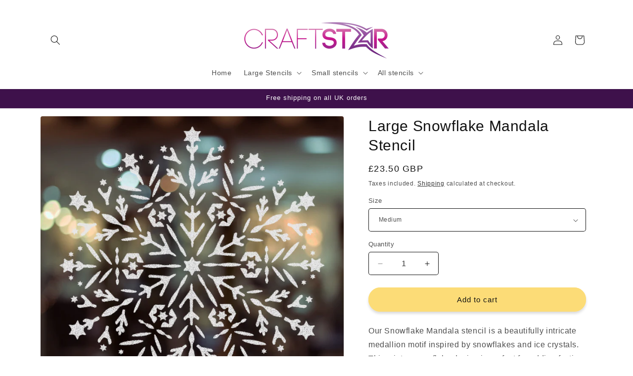

--- FILE ---
content_type: text/html; charset=utf-8
request_url: https://craftstar.co.uk/products/large-snowflake-mandala-stencil
body_size: 38880
content:
<!doctype html>
<html class="js" lang="en">
  <head>
    <meta charset="utf-8">
    <meta name="p:domain_verify" content="68ddf01ef439440781d5129ef0a8a856"/>
    <meta http-equiv="X-UA-Compatible" content="IE=edge">
    <meta name="viewport" content="width=device-width,initial-scale=1">
    <meta name="theme-color" content="">
    <link rel="canonical" href="https://craftstar.co.uk/products/large-snowflake-mandala-stencil"><link rel="icon" type="image/png" href="//craftstar.co.uk/cdn/shop/files/CraftStar-Stencils-Website-Faviconv2.png?crop=center&height=32&v=1717853354&width=32"><title>
      Snowflake Mandala Stencil - Christmas Template | CraftStar
</title>

    
      <meta name="description" content="Our Snowflake Mandala stencil is a beautifully intricate medallion motif inspired by snowflakes and ice crystals. This winter snowflake design is perfect for adding festive touches touch to your home or shop windows, floors, Christmas decorations, tablecloths and cushions.">
    

    

<meta property="og:site_name" content="CraftStar">
<meta property="og:url" content="https://craftstar.co.uk/products/large-snowflake-mandala-stencil">
<meta property="og:title" content="Snowflake Mandala Stencil - Christmas Template | CraftStar">
<meta property="og:type" content="product">
<meta property="og:description" content="Our Snowflake Mandala stencil is a beautifully intricate medallion motif inspired by snowflakes and ice crystals. This winter snowflake design is perfect for adding festive touches touch to your home or shop windows, floors, Christmas decorations, tablecloths and cushions."><meta property="og:image" content="http://craftstar.co.uk/cdn/shop/products/CraftStar-Snowflake-Mandala-Stencil-spray-snow.jpg?v=1569926986">
  <meta property="og:image:secure_url" content="https://craftstar.co.uk/cdn/shop/products/CraftStar-Snowflake-Mandala-Stencil-spray-snow.jpg?v=1569926986">
  <meta property="og:image:width" content="1600">
  <meta property="og:image:height" content="1600"><meta property="og:price:amount" content="15.70">
  <meta property="og:price:currency" content="GBP"><meta name="twitter:site" content="@craftstaronline"><meta name="twitter:card" content="summary_large_image">
<meta name="twitter:title" content="Snowflake Mandala Stencil - Christmas Template | CraftStar">
<meta name="twitter:description" content="Our Snowflake Mandala stencil is a beautifully intricate medallion motif inspired by snowflakes and ice crystals. This winter snowflake design is perfect for adding festive touches touch to your home or shop windows, floors, Christmas decorations, tablecloths and cushions.">


    <script src="//craftstar.co.uk/cdn/shop/t/8/assets/constants.js?v=132983761750457495441718964604" defer="defer"></script>
    <script src="//craftstar.co.uk/cdn/shop/t/8/assets/pubsub.js?v=158357773527763999511718964604" defer="defer"></script>
    <script src="//craftstar.co.uk/cdn/shop/t/8/assets/global.js?v=88558128918567037191718964604" defer="defer"></script><script src="//craftstar.co.uk/cdn/shop/t/8/assets/animations.js?v=88693664871331136111718964603" defer="defer"></script><script>window.performance && window.performance.mark && window.performance.mark('shopify.content_for_header.start');</script><meta name="google-site-verification" content="4Sd22GZyrZAKLgSU7vZxTFrtlm2yMBSnMh0jeraaKDc">
<meta id="shopify-digital-wallet" name="shopify-digital-wallet" content="/27178020/digital_wallets/dialog">
<meta name="shopify-checkout-api-token" content="297c0d83d505ab01201d23a028abc748">
<link rel="alternate" type="application/json+oembed" href="https://craftstar.co.uk/products/large-snowflake-mandala-stencil.oembed">
<script async="async" src="/checkouts/internal/preloads.js?locale=en-GB"></script>
<link rel="preconnect" href="https://shop.app" crossorigin="anonymous">
<script async="async" src="https://shop.app/checkouts/internal/preloads.js?locale=en-GB&shop_id=27178020" crossorigin="anonymous"></script>
<script id="apple-pay-shop-capabilities" type="application/json">{"shopId":27178020,"countryCode":"GB","currencyCode":"GBP","merchantCapabilities":["supports3DS"],"merchantId":"gid:\/\/shopify\/Shop\/27178020","merchantName":"CraftStar","requiredBillingContactFields":["postalAddress","email"],"requiredShippingContactFields":["postalAddress","email"],"shippingType":"shipping","supportedNetworks":["visa","maestro","masterCard","amex","discover","elo"],"total":{"type":"pending","label":"CraftStar","amount":"1.00"},"shopifyPaymentsEnabled":true,"supportsSubscriptions":true}</script>
<script id="shopify-features" type="application/json">{"accessToken":"297c0d83d505ab01201d23a028abc748","betas":["rich-media-storefront-analytics"],"domain":"craftstar.co.uk","predictiveSearch":true,"shopId":27178020,"locale":"en"}</script>
<script>var Shopify = Shopify || {};
Shopify.shop = "craftstar-stencils.myshopify.com";
Shopify.locale = "en";
Shopify.currency = {"active":"GBP","rate":"1.0"};
Shopify.country = "GB";
Shopify.theme = {"name":"Spotlight","id":128226754658,"schema_name":"Spotlight","schema_version":"15.0.0","theme_store_id":1891,"role":"main"};
Shopify.theme.handle = "null";
Shopify.theme.style = {"id":null,"handle":null};
Shopify.cdnHost = "craftstar.co.uk/cdn";
Shopify.routes = Shopify.routes || {};
Shopify.routes.root = "/";</script>
<script type="module">!function(o){(o.Shopify=o.Shopify||{}).modules=!0}(window);</script>
<script>!function(o){function n(){var o=[];function n(){o.push(Array.prototype.slice.apply(arguments))}return n.q=o,n}var t=o.Shopify=o.Shopify||{};t.loadFeatures=n(),t.autoloadFeatures=n()}(window);</script>
<script>
  window.ShopifyPay = window.ShopifyPay || {};
  window.ShopifyPay.apiHost = "shop.app\/pay";
  window.ShopifyPay.redirectState = null;
</script>
<script id="shop-js-analytics" type="application/json">{"pageType":"product"}</script>
<script defer="defer" async type="module" src="//craftstar.co.uk/cdn/shopifycloud/shop-js/modules/v2/client.init-shop-cart-sync_BT-GjEfc.en.esm.js"></script>
<script defer="defer" async type="module" src="//craftstar.co.uk/cdn/shopifycloud/shop-js/modules/v2/chunk.common_D58fp_Oc.esm.js"></script>
<script defer="defer" async type="module" src="//craftstar.co.uk/cdn/shopifycloud/shop-js/modules/v2/chunk.modal_xMitdFEc.esm.js"></script>
<script type="module">
  await import("//craftstar.co.uk/cdn/shopifycloud/shop-js/modules/v2/client.init-shop-cart-sync_BT-GjEfc.en.esm.js");
await import("//craftstar.co.uk/cdn/shopifycloud/shop-js/modules/v2/chunk.common_D58fp_Oc.esm.js");
await import("//craftstar.co.uk/cdn/shopifycloud/shop-js/modules/v2/chunk.modal_xMitdFEc.esm.js");

  window.Shopify.SignInWithShop?.initShopCartSync?.({"fedCMEnabled":true,"windoidEnabled":true});

</script>
<script>
  window.Shopify = window.Shopify || {};
  if (!window.Shopify.featureAssets) window.Shopify.featureAssets = {};
  window.Shopify.featureAssets['shop-js'] = {"shop-cart-sync":["modules/v2/client.shop-cart-sync_DZOKe7Ll.en.esm.js","modules/v2/chunk.common_D58fp_Oc.esm.js","modules/v2/chunk.modal_xMitdFEc.esm.js"],"init-fed-cm":["modules/v2/client.init-fed-cm_B6oLuCjv.en.esm.js","modules/v2/chunk.common_D58fp_Oc.esm.js","modules/v2/chunk.modal_xMitdFEc.esm.js"],"shop-cash-offers":["modules/v2/client.shop-cash-offers_D2sdYoxE.en.esm.js","modules/v2/chunk.common_D58fp_Oc.esm.js","modules/v2/chunk.modal_xMitdFEc.esm.js"],"shop-login-button":["modules/v2/client.shop-login-button_QeVjl5Y3.en.esm.js","modules/v2/chunk.common_D58fp_Oc.esm.js","modules/v2/chunk.modal_xMitdFEc.esm.js"],"pay-button":["modules/v2/client.pay-button_DXTOsIq6.en.esm.js","modules/v2/chunk.common_D58fp_Oc.esm.js","modules/v2/chunk.modal_xMitdFEc.esm.js"],"shop-button":["modules/v2/client.shop-button_DQZHx9pm.en.esm.js","modules/v2/chunk.common_D58fp_Oc.esm.js","modules/v2/chunk.modal_xMitdFEc.esm.js"],"avatar":["modules/v2/client.avatar_BTnouDA3.en.esm.js"],"init-windoid":["modules/v2/client.init-windoid_CR1B-cfM.en.esm.js","modules/v2/chunk.common_D58fp_Oc.esm.js","modules/v2/chunk.modal_xMitdFEc.esm.js"],"init-shop-for-new-customer-accounts":["modules/v2/client.init-shop-for-new-customer-accounts_C_vY_xzh.en.esm.js","modules/v2/client.shop-login-button_QeVjl5Y3.en.esm.js","modules/v2/chunk.common_D58fp_Oc.esm.js","modules/v2/chunk.modal_xMitdFEc.esm.js"],"init-shop-email-lookup-coordinator":["modules/v2/client.init-shop-email-lookup-coordinator_BI7n9ZSv.en.esm.js","modules/v2/chunk.common_D58fp_Oc.esm.js","modules/v2/chunk.modal_xMitdFEc.esm.js"],"init-shop-cart-sync":["modules/v2/client.init-shop-cart-sync_BT-GjEfc.en.esm.js","modules/v2/chunk.common_D58fp_Oc.esm.js","modules/v2/chunk.modal_xMitdFEc.esm.js"],"shop-toast-manager":["modules/v2/client.shop-toast-manager_DiYdP3xc.en.esm.js","modules/v2/chunk.common_D58fp_Oc.esm.js","modules/v2/chunk.modal_xMitdFEc.esm.js"],"init-customer-accounts":["modules/v2/client.init-customer-accounts_D9ZNqS-Q.en.esm.js","modules/v2/client.shop-login-button_QeVjl5Y3.en.esm.js","modules/v2/chunk.common_D58fp_Oc.esm.js","modules/v2/chunk.modal_xMitdFEc.esm.js"],"init-customer-accounts-sign-up":["modules/v2/client.init-customer-accounts-sign-up_iGw4briv.en.esm.js","modules/v2/client.shop-login-button_QeVjl5Y3.en.esm.js","modules/v2/chunk.common_D58fp_Oc.esm.js","modules/v2/chunk.modal_xMitdFEc.esm.js"],"shop-follow-button":["modules/v2/client.shop-follow-button_CqMgW2wH.en.esm.js","modules/v2/chunk.common_D58fp_Oc.esm.js","modules/v2/chunk.modal_xMitdFEc.esm.js"],"checkout-modal":["modules/v2/client.checkout-modal_xHeaAweL.en.esm.js","modules/v2/chunk.common_D58fp_Oc.esm.js","modules/v2/chunk.modal_xMitdFEc.esm.js"],"shop-login":["modules/v2/client.shop-login_D91U-Q7h.en.esm.js","modules/v2/chunk.common_D58fp_Oc.esm.js","modules/v2/chunk.modal_xMitdFEc.esm.js"],"lead-capture":["modules/v2/client.lead-capture_BJmE1dJe.en.esm.js","modules/v2/chunk.common_D58fp_Oc.esm.js","modules/v2/chunk.modal_xMitdFEc.esm.js"],"payment-terms":["modules/v2/client.payment-terms_Ci9AEqFq.en.esm.js","modules/v2/chunk.common_D58fp_Oc.esm.js","modules/v2/chunk.modal_xMitdFEc.esm.js"]};
</script>
<script>(function() {
  var isLoaded = false;
  function asyncLoad() {
    if (isLoaded) return;
    isLoaded = true;
    var urls = ["https:\/\/cdn.nfcube.com\/instafeed-7a80acb1eafa85dfa288650df98bfe6f.js?shop=craftstar-stencils.myshopify.com"];
    for (var i = 0; i < urls.length; i++) {
      var s = document.createElement('script');
      s.type = 'text/javascript';
      s.async = true;
      s.src = urls[i];
      var x = document.getElementsByTagName('script')[0];
      x.parentNode.insertBefore(s, x);
    }
  };
  if(window.attachEvent) {
    window.attachEvent('onload', asyncLoad);
  } else {
    window.addEventListener('load', asyncLoad, false);
  }
})();</script>
<script id="__st">var __st={"a":27178020,"offset":0,"reqid":"e970f5f2-2b51-4f99-b04c-074d8082e7d1-1769056713","pageurl":"craftstar.co.uk\/products\/large-snowflake-mandala-stencil","u":"f4bd85737b48","p":"product","rtyp":"product","rid":4175017934892};</script>
<script>window.ShopifyPaypalV4VisibilityTracking = true;</script>
<script id="captcha-bootstrap">!function(){'use strict';const t='contact',e='account',n='new_comment',o=[[t,t],['blogs',n],['comments',n],[t,'customer']],c=[[e,'customer_login'],[e,'guest_login'],[e,'recover_customer_password'],[e,'create_customer']],r=t=>t.map((([t,e])=>`form[action*='/${t}']:not([data-nocaptcha='true']) input[name='form_type'][value='${e}']`)).join(','),a=t=>()=>t?[...document.querySelectorAll(t)].map((t=>t.form)):[];function s(){const t=[...o],e=r(t);return a(e)}const i='password',u='form_key',d=['recaptcha-v3-token','g-recaptcha-response','h-captcha-response',i],f=()=>{try{return window.sessionStorage}catch{return}},m='__shopify_v',_=t=>t.elements[u];function p(t,e,n=!1){try{const o=window.sessionStorage,c=JSON.parse(o.getItem(e)),{data:r}=function(t){const{data:e,action:n}=t;return t[m]||n?{data:e,action:n}:{data:t,action:n}}(c);for(const[e,n]of Object.entries(r))t.elements[e]&&(t.elements[e].value=n);n&&o.removeItem(e)}catch(o){console.error('form repopulation failed',{error:o})}}const l='form_type',E='cptcha';function T(t){t.dataset[E]=!0}const w=window,h=w.document,L='Shopify',v='ce_forms',y='captcha';let A=!1;((t,e)=>{const n=(g='f06e6c50-85a8-45c8-87d0-21a2b65856fe',I='https://cdn.shopify.com/shopifycloud/storefront-forms-hcaptcha/ce_storefront_forms_captcha_hcaptcha.v1.5.2.iife.js',D={infoText:'Protected by hCaptcha',privacyText:'Privacy',termsText:'Terms'},(t,e,n)=>{const o=w[L][v],c=o.bindForm;if(c)return c(t,g,e,D).then(n);var r;o.q.push([[t,g,e,D],n]),r=I,A||(h.body.append(Object.assign(h.createElement('script'),{id:'captcha-provider',async:!0,src:r})),A=!0)});var g,I,D;w[L]=w[L]||{},w[L][v]=w[L][v]||{},w[L][v].q=[],w[L][y]=w[L][y]||{},w[L][y].protect=function(t,e){n(t,void 0,e),T(t)},Object.freeze(w[L][y]),function(t,e,n,w,h,L){const[v,y,A,g]=function(t,e,n){const i=e?o:[],u=t?c:[],d=[...i,...u],f=r(d),m=r(i),_=r(d.filter((([t,e])=>n.includes(e))));return[a(f),a(m),a(_),s()]}(w,h,L),I=t=>{const e=t.target;return e instanceof HTMLFormElement?e:e&&e.form},D=t=>v().includes(t);t.addEventListener('submit',(t=>{const e=I(t);if(!e)return;const n=D(e)&&!e.dataset.hcaptchaBound&&!e.dataset.recaptchaBound,o=_(e),c=g().includes(e)&&(!o||!o.value);(n||c)&&t.preventDefault(),c&&!n&&(function(t){try{if(!f())return;!function(t){const e=f();if(!e)return;const n=_(t);if(!n)return;const o=n.value;o&&e.removeItem(o)}(t);const e=Array.from(Array(32),(()=>Math.random().toString(36)[2])).join('');!function(t,e){_(t)||t.append(Object.assign(document.createElement('input'),{type:'hidden',name:u})),t.elements[u].value=e}(t,e),function(t,e){const n=f();if(!n)return;const o=[...t.querySelectorAll(`input[type='${i}']`)].map((({name:t})=>t)),c=[...d,...o],r={};for(const[a,s]of new FormData(t).entries())c.includes(a)||(r[a]=s);n.setItem(e,JSON.stringify({[m]:1,action:t.action,data:r}))}(t,e)}catch(e){console.error('failed to persist form',e)}}(e),e.submit())}));const S=(t,e)=>{t&&!t.dataset[E]&&(n(t,e.some((e=>e===t))),T(t))};for(const o of['focusin','change'])t.addEventListener(o,(t=>{const e=I(t);D(e)&&S(e,y())}));const B=e.get('form_key'),M=e.get(l),P=B&&M;t.addEventListener('DOMContentLoaded',(()=>{const t=y();if(P)for(const e of t)e.elements[l].value===M&&p(e,B);[...new Set([...A(),...v().filter((t=>'true'===t.dataset.shopifyCaptcha))])].forEach((e=>S(e,t)))}))}(h,new URLSearchParams(w.location.search),n,t,e,['guest_login'])})(!0,!0)}();</script>
<script integrity="sha256-4kQ18oKyAcykRKYeNunJcIwy7WH5gtpwJnB7kiuLZ1E=" data-source-attribution="shopify.loadfeatures" defer="defer" src="//craftstar.co.uk/cdn/shopifycloud/storefront/assets/storefront/load_feature-a0a9edcb.js" crossorigin="anonymous"></script>
<script crossorigin="anonymous" defer="defer" src="//craftstar.co.uk/cdn/shopifycloud/storefront/assets/shopify_pay/storefront-65b4c6d7.js?v=20250812"></script>
<script data-source-attribution="shopify.dynamic_checkout.dynamic.init">var Shopify=Shopify||{};Shopify.PaymentButton=Shopify.PaymentButton||{isStorefrontPortableWallets:!0,init:function(){window.Shopify.PaymentButton.init=function(){};var t=document.createElement("script");t.src="https://craftstar.co.uk/cdn/shopifycloud/portable-wallets/latest/portable-wallets.en.js",t.type="module",document.head.appendChild(t)}};
</script>
<script data-source-attribution="shopify.dynamic_checkout.buyer_consent">
  function portableWalletsHideBuyerConsent(e){var t=document.getElementById("shopify-buyer-consent"),n=document.getElementById("shopify-subscription-policy-button");t&&n&&(t.classList.add("hidden"),t.setAttribute("aria-hidden","true"),n.removeEventListener("click",e))}function portableWalletsShowBuyerConsent(e){var t=document.getElementById("shopify-buyer-consent"),n=document.getElementById("shopify-subscription-policy-button");t&&n&&(t.classList.remove("hidden"),t.removeAttribute("aria-hidden"),n.addEventListener("click",e))}window.Shopify?.PaymentButton&&(window.Shopify.PaymentButton.hideBuyerConsent=portableWalletsHideBuyerConsent,window.Shopify.PaymentButton.showBuyerConsent=portableWalletsShowBuyerConsent);
</script>
<script data-source-attribution="shopify.dynamic_checkout.cart.bootstrap">document.addEventListener("DOMContentLoaded",(function(){function t(){return document.querySelector("shopify-accelerated-checkout-cart, shopify-accelerated-checkout")}if(t())Shopify.PaymentButton.init();else{new MutationObserver((function(e,n){t()&&(Shopify.PaymentButton.init(),n.disconnect())})).observe(document.body,{childList:!0,subtree:!0})}}));
</script>
<link id="shopify-accelerated-checkout-styles" rel="stylesheet" media="screen" href="https://craftstar.co.uk/cdn/shopifycloud/portable-wallets/latest/accelerated-checkout-backwards-compat.css" crossorigin="anonymous">
<style id="shopify-accelerated-checkout-cart">
        #shopify-buyer-consent {
  margin-top: 1em;
  display: inline-block;
  width: 100%;
}

#shopify-buyer-consent.hidden {
  display: none;
}

#shopify-subscription-policy-button {
  background: none;
  border: none;
  padding: 0;
  text-decoration: underline;
  font-size: inherit;
  cursor: pointer;
}

#shopify-subscription-policy-button::before {
  box-shadow: none;
}

      </style>
<script id="sections-script" data-sections="header" defer="defer" src="//craftstar.co.uk/cdn/shop/t/8/compiled_assets/scripts.js?v=152"></script>
<script>window.performance && window.performance.mark && window.performance.mark('shopify.content_for_header.end');</script>


    <style data-shopify>
      
      
      
      
      

      
        :root,
        .color-scheme-1 {
          --color-background: 255,255,255;
        
          --gradient-background: #ffffff;
        

        

        --color-foreground: 18,18,18;
        --color-background-contrast: 191,191,191;
        --color-shadow: 18,18,18;
        --color-button: 252,220,119;
        --color-button-text: 18,18,18;
        --color-secondary-button: 255,255,255;
        --color-secondary-button-text: 18,18,18;
        --color-link: 18,18,18;
        --color-badge-foreground: 18,18,18;
        --color-badge-background: 255,255,255;
        --color-badge-border: 18,18,18;
        --payment-terms-background-color: rgb(255 255 255);
      }
      
        
        .color-scheme-2 {
          --color-background: 243,243,243;
        
          --gradient-background: #f3f3f3;
        

        

        --color-foreground: 18,18,18;
        --color-background-contrast: 179,179,179;
        --color-shadow: 18,18,18;
        --color-button: 18,18,18;
        --color-button-text: 226,222,222;
        --color-secondary-button: 243,243,243;
        --color-secondary-button-text: 18,18,18;
        --color-link: 18,18,18;
        --color-badge-foreground: 18,18,18;
        --color-badge-background: 243,243,243;
        --color-badge-border: 18,18,18;
        --payment-terms-background-color: rgb(243 243 243);
      }
      
        
        .color-scheme-3 {
          --color-background: 0,0,0;
        
          --gradient-background: #000000;
        

        

        --color-foreground: 255,255,255;
        --color-background-contrast: 128,128,128;
        --color-shadow: 18,18,18;
        --color-button: 255,255,255;
        --color-button-text: 18,18,18;
        --color-secondary-button: 0,0,0;
        --color-secondary-button-text: 255,255,255;
        --color-link: 255,255,255;
        --color-badge-foreground: 255,255,255;
        --color-badge-background: 0,0,0;
        --color-badge-border: 255,255,255;
        --payment-terms-background-color: rgb(0 0 0);
      }
      
        
        .color-scheme-4 {
          --color-background: 62,17,75;
        
          --gradient-background: #3e114b;
        

        

        --color-foreground: 255,255,255;
        --color-background-contrast: 79,22,96;
        --color-shadow: 18,18,18;
        --color-button: 255,255,255;
        --color-button-text: 18,18,18;
        --color-secondary-button: 62,17,75;
        --color-secondary-button-text: 255,255,255;
        --color-link: 255,255,255;
        --color-badge-foreground: 255,255,255;
        --color-badge-background: 62,17,75;
        --color-badge-border: 255,255,255;
        --payment-terms-background-color: rgb(62 17 75);
      }
      
        
        .color-scheme-5 {
          --color-background: 185,0,0;
        
          --gradient-background: #b90000;
        

        

        --color-foreground: 255,255,255;
        --color-background-contrast: 211,0,0;
        --color-shadow: 18,18,18;
        --color-button: 255,255,255;
        --color-button-text: 185,0,0;
        --color-secondary-button: 185,0,0;
        --color-secondary-button-text: 255,255,255;
        --color-link: 255,255,255;
        --color-badge-foreground: 255,255,255;
        --color-badge-background: 185,0,0;
        --color-badge-border: 255,255,255;
        --payment-terms-background-color: rgb(185 0 0);
      }
      

      body, .color-scheme-1, .color-scheme-2, .color-scheme-3, .color-scheme-4, .color-scheme-5 {
        color: rgba(var(--color-foreground), 0.75);
        background-color: rgb(var(--color-background));
      }

      :root {
        --font-body-family: "system_ui", -apple-system, 'Segoe UI', Roboto, 'Helvetica Neue', 'Noto Sans', 'Liberation Sans', Arial, sans-serif, 'Apple Color Emoji', 'Segoe UI Emoji', 'Segoe UI Symbol', 'Noto Color Emoji';
        --font-body-style: normal;
        --font-body-weight: 400;
        --font-body-weight-bold: 700;

        --font-heading-family: "system_ui", -apple-system, 'Segoe UI', Roboto, 'Helvetica Neue', 'Noto Sans', 'Liberation Sans', Arial, sans-serif, 'Apple Color Emoji', 'Segoe UI Emoji', 'Segoe UI Symbol', 'Noto Color Emoji';
        --font-heading-style: normal;
        --font-heading-weight: 400;

        --font-body-scale: 1.0;
        --font-heading-scale: 1.0;

        --media-padding: px;
        --media-border-opacity: 0.0;
        --media-border-width: 0px;
        --media-radius: 4px;
        --media-shadow-opacity: 0.0;
        --media-shadow-horizontal-offset: 0px;
        --media-shadow-vertical-offset: 4px;
        --media-shadow-blur-radius: 5px;
        --media-shadow-visible: 0;

        --page-width: 120rem;
        --page-width-margin: 0rem;

        --product-card-image-padding: 0.0rem;
        --product-card-corner-radius: 1.6rem;
        --product-card-text-alignment: center;
        --product-card-border-width: 0.0rem;
        --product-card-border-opacity: 0.1;
        --product-card-shadow-opacity: 0.0;
        --product-card-shadow-visible: 0;
        --product-card-shadow-horizontal-offset: 0.0rem;
        --product-card-shadow-vertical-offset: 0.4rem;
        --product-card-shadow-blur-radius: 0.5rem;

        --collection-card-image-padding: 0.0rem;
        --collection-card-corner-radius: 1.6rem;
        --collection-card-text-alignment: center;
        --collection-card-border-width: 0.0rem;
        --collection-card-border-opacity: 0.1;
        --collection-card-shadow-opacity: 0.0;
        --collection-card-shadow-visible: 0;
        --collection-card-shadow-horizontal-offset: 0.0rem;
        --collection-card-shadow-vertical-offset: 0.4rem;
        --collection-card-shadow-blur-radius: 0.5rem;

        --blog-card-image-padding: 0.0rem;
        --blog-card-corner-radius: 1.6rem;
        --blog-card-text-alignment: center;
        --blog-card-border-width: 0.0rem;
        --blog-card-border-opacity: 0.1;
        --blog-card-shadow-opacity: 0.0;
        --blog-card-shadow-visible: 0;
        --blog-card-shadow-horizontal-offset: 0.0rem;
        --blog-card-shadow-vertical-offset: 0.4rem;
        --blog-card-shadow-blur-radius: 0.5rem;

        --badge-corner-radius: 0.4rem;

        --popup-border-width: 1px;
        --popup-border-opacity: 1.0;
        --popup-corner-radius: 4px;
        --popup-shadow-opacity: 0.0;
        --popup-shadow-horizontal-offset: 0px;
        --popup-shadow-vertical-offset: 4px;
        --popup-shadow-blur-radius: 5px;

        --drawer-border-width: 1px;
        --drawer-border-opacity: 0.1;
        --drawer-shadow-opacity: 0.0;
        --drawer-shadow-horizontal-offset: 0px;
        --drawer-shadow-vertical-offset: 4px;
        --drawer-shadow-blur-radius: 5px;

        --spacing-sections-desktop: 0px;
        --spacing-sections-mobile: 0px;

        --grid-desktop-vertical-spacing: 16px;
        --grid-desktop-horizontal-spacing: 16px;
        --grid-mobile-vertical-spacing: 8px;
        --grid-mobile-horizontal-spacing: 8px;

        --text-boxes-border-opacity: 0.1;
        --text-boxes-border-width: 0px;
        --text-boxes-radius: 0px;
        --text-boxes-shadow-opacity: 0.0;
        --text-boxes-shadow-visible: 0;
        --text-boxes-shadow-horizontal-offset: 0px;
        --text-boxes-shadow-vertical-offset: 4px;
        --text-boxes-shadow-blur-radius: 5px;

        --buttons-radius: 40px;
        --buttons-radius-outset: 42px;
        --buttons-border-width: 2px;
        --buttons-border-opacity: 1.0;
        --buttons-shadow-opacity: 0.15;
        --buttons-shadow-visible: 1;
        --buttons-shadow-horizontal-offset: 0px;
        --buttons-shadow-vertical-offset: 4px;
        --buttons-shadow-blur-radius: 5px;
        --buttons-border-offset: 0.3px;

        --inputs-radius: 4px;
        --inputs-border-width: 1px;
        --inputs-border-opacity: 1.0;
        --inputs-shadow-opacity: 0.0;
        --inputs-shadow-horizontal-offset: 0px;
        --inputs-margin-offset: 0px;
        --inputs-shadow-vertical-offset: 4px;
        --inputs-shadow-blur-radius: 5px;
        --inputs-radius-outset: 5px;

        --variant-pills-radius: 40px;
        --variant-pills-border-width: 1px;
        --variant-pills-border-opacity: 0.55;
        --variant-pills-shadow-opacity: 0.0;
        --variant-pills-shadow-horizontal-offset: 0px;
        --variant-pills-shadow-vertical-offset: 4px;
        --variant-pills-shadow-blur-radius: 5px;
      }

      *,
      *::before,
      *::after {
        box-sizing: inherit;
      }

      html {
        box-sizing: border-box;
        font-size: calc(var(--font-body-scale) * 62.5%);
        height: 100%;
      }

      body {
        display: grid;
        grid-template-rows: auto auto 1fr auto;
        grid-template-columns: 100%;
        min-height: 100%;
        margin: 0;
        font-size: 1.5rem;
        letter-spacing: 0.06rem;
        line-height: calc(1 + 0.8 / var(--font-body-scale));
        font-family: var(--font-body-family);
        font-style: var(--font-body-style);
        font-weight: var(--font-body-weight);
      }

      @media screen and (min-width: 750px) {
        body {
          font-size: 1.6rem;
        }
      }
    </style>

    <link href="//craftstar.co.uk/cdn/shop/t/8/assets/base.css?v=155294859434750486431718964603" rel="stylesheet" type="text/css" media="all" />
<link
        rel="stylesheet"
        href="//craftstar.co.uk/cdn/shop/t/8/assets/component-predictive-search.css?v=118923337488134913561718964604"
        media="print"
        onload="this.media='all'"
      ><script>
      if (Shopify.designMode) {
        document.documentElement.classList.add('shopify-design-mode');
      }
    </script>
    <meta name="google-site-verification" content="4Sd22GZyrZAKLgSU7vZxTFrtlm2yMBSnMh0jeraaKDc" />
  <!-- BEGIN app block: shopify://apps/essential-announcer/blocks/app-embed/93b5429f-c8d6-4c33-ae14-250fd84f361b --><script>
  
    window.essentialAnnouncementConfigs = [{"id":"59ce73c2-a0d1-4b21-b4f4-d807fa34f620","createdAt":"2024-06-07T12:09:47.441+00:00","name":"HOLIDAY MODE","title":"CraftStar staff are currently on holiday - we'll rerurn on the DDth of MMMMMMM to restart shipping. You can still place orders whilst we are away.","subheading":"","style":{"icon":{"size":32,"originalColor":true,"color":{"hex":"#333333"},"background":{"hex":"#ffffff"},"cornerRadius":4},"selectedTemplate":"Sunny Evening","position":"top-page","stickyBar":false,"backgroundType":"singleBackground","singleColor":"#FCE38A","gradientTurn":"90","gradientStart":"#DDDDDD","gradientEnd":"#FFFFFF","borderRadius":"0","borderSize":"0","borderColor":"#FFFFFF","titleSize":"18","titleColor":"#c64e2d","font":"","subheadingSize":"14","subheadingColor":"#c64e2d","buttonBackgroundColor":"#f4553a","buttonFontSize":"14","buttonFontColor":"#FFFFFF","buttonBorderRadius":"4","closeIconColor":"#c64e2d","arrowIconColor":"#c64e2d"},"announcementType":"running-line","announcementPlacement":"custom","published":true,"showOnProducts":[],"showOnCollections":[],"updatedAt":"2024-06-07T12:16:45.369+00:00","CTAType":"","CTALink":"https://craftstar-stencils.myshopify.com","closeButton":false,"buttonText":"Shop now!","announcements":[{"title":"Enjoy a 20% discount on all our products!","subheading":"","CTAType":"button","buttonText":"Shop now!","CTALink":"","icon":"","id":518},{"title":"Enjoy a 20% discount on all our products!","subheading":"","CTAType":"button","buttonText":"Shop now!","CTALink":"","icon":"","id":184}],"shop":"craftstar-stencils.myshopify.com","animationSpeed":57,"rotateDuration":4,"translations":[],"startDate":null,"endDate":null,"icon":""}];
  
  window.essentialAnnouncementMeta = {
    productCollections: [{"id":13818527788,"handle":"feature-stencils","title":"Decorative Elements","updated_at":"2026-01-13T12:07:15+00:00","body_html":"","published_at":"2018-01-15T19:04:17+00:00","sort_order":"best-selling","template_suffix":null,"disjunctive":true,"rules":[{"column":"tag","relation":"equals","condition":"Allover pattern"},{"column":"tag","relation":"equals","condition":"Feature"},{"column":"tag","relation":"equals","condition":"Flourish"},{"column":"tag","relation":"equals","condition":"Border"},{"column":"tag","relation":"equals","condition":"Symbols and shapes"}],"published_scope":"web"},{"id":20523712556,"handle":"large-stencils","title":"Large Stencils","updated_at":"2026-01-13T12:07:15+00:00","body_html":"","published_at":"2018-01-31T14:34:43+00:00","sort_order":"best-selling","template_suffix":null,"disjunctive":false,"rules":[{"column":"tag","relation":"equals","condition":"Large Stencil"}],"published_scope":"web"},{"id":13779894316,"handle":"other-stencils","title":"Other Stencils","updated_at":"2025-11-25T12:09:06+00:00","body_html":"","published_at":"2018-01-15T17:32:30+00:00","sort_order":"best-selling","template_suffix":"","disjunctive":true,"rules":[{"column":"tag","relation":"equals","condition":"Seasonal"},{"column":"tag","relation":"equals","condition":"Craft stencil"},{"column":"tag","relation":"equals","condition":"Chalkboard stencil"}],"published_scope":"web","image":{"created_at":"2024-06-21T15:53:19+01:00","alt":null,"width":1200,"height":1200,"src":"\/\/craftstar.co.uk\/cdn\/shop\/collections\/CraftStar_Witch_Coffee_Duster.jpg?v=1718981600"}},{"id":13776519212,"handle":"seasonal-stencils","title":"Seasonal Stencils","updated_at":"2025-11-25T12:09:06+00:00","body_html":"","published_at":"2018-01-15T17:25:04+00:00","sort_order":"best-selling","template_suffix":"","disjunctive":true,"rules":[{"column":"tag","relation":"equals","condition":"Seasonal"},{"column":"tag","relation":"equals","condition":"Christmas"},{"column":"tag","relation":"equals","condition":"Halloween"},{"column":"tag","relation":"equals","condition":"Valentine's Day"},{"column":"tag","relation":"equals","condition":"Easter"}],"published_scope":"web","image":{"created_at":"2024-06-21T16:00:04+01:00","alt":null,"width":1400,"height":1400,"src":"\/\/craftstar.co.uk\/cdn\/shop\/collections\/CraftStar_Merry_Christmas_Window_Stencil.jpg?v=1718982004"}},{"id":13816397868,"handle":"symbols-shapes","title":"Symbols \u0026 Shapes","updated_at":"2026-01-13T12:07:15+00:00","body_html":"","published_at":"2018-01-15T18:59:47+00:00","sort_order":"best-selling","template_suffix":"","disjunctive":true,"rules":[{"column":"tag","relation":"equals","condition":"Symbols and shapes"},{"column":"tag","relation":"equals","condition":"Flag"}],"published_scope":"web","image":{"created_at":"2024-06-21T16:15:49+01:00","alt":"CraftStar Vegvisir Stencil - Icelandic Runeic Compass","width":2000,"height":2000,"src":"\/\/craftstar.co.uk\/cdn\/shop\/collections\/Vegvisir_Stencil_Large_Stencil_on_white_wall.jpg?v=1718982949"}}],
    productData: {"id":4175017934892,"title":"Large Snowflake Mandala Stencil","handle":"large-snowflake-mandala-stencil","description":"\u003cp\u003eOur Snowflake Mandala stencil is a beautifully intricate medallion motif inspired by snowflakes and ice crystals. This winter snowflake design is perfect for adding festive touches touch to your home or shop windows, floors, Christmas decorations, tablecloths and cushions.\u003c\/p\u003e\n\u003cdiv\u003e\u003cstrong\u003e\u003cem\u003eStencil Information:\u003c\/em\u003e\u003c\/strong\u003e\u003c\/div\u003e\n\u003cdiv\u003e\n\u003cul\u003e\n\u003cli\u003eSmall - snowflake mandala measures 20 x 21 cm\u003c\/li\u003e\n\u003cli\u003eMedium - snowflake mandala measures 30 x 32 cm\u003c\/li\u003e\n\u003cli\u003eLarge - snowflake mandala measures 45 x 48 cm\u003c\/li\u003e\n\u003c\/ul\u003e\n\u003c\/div\u003e","published_at":"2019-10-01T11:42:50+01:00","created_at":"2019-10-01T11:42:50+01:00","vendor":"CraftStar","type":"Large Stencil","tags":["Christmas","Large Stencil","Seasonal","Symbols and shapes"],"price":1570,"price_min":1570,"price_max":3199,"available":true,"price_varies":true,"compare_at_price":null,"compare_at_price_min":0,"compare_at_price_max":0,"compare_at_price_varies":false,"variants":[{"id":30289374609452,"title":"Medium","option1":"Medium","option2":null,"option3":null,"sku":"CS10341-A2","requires_shipping":true,"taxable":true,"featured_image":null,"available":true,"name":"Large Snowflake Mandala Stencil - Medium","public_title":"Medium","options":["Medium"],"price":2350,"weight":250,"compare_at_price":null,"inventory_management":null,"barcode":"","requires_selling_plan":false,"selling_plan_allocations":[]},{"id":30289374642220,"title":"Large","option1":"Large","option2":null,"option3":null,"sku":"CS10341-A1","requires_shipping":true,"taxable":true,"featured_image":null,"available":true,"name":"Large Snowflake Mandala Stencil - Large","public_title":"Large","options":["Large"],"price":3199,"weight":270,"compare_at_price":null,"inventory_management":null,"barcode":"","requires_selling_plan":false,"selling_plan_allocations":[]},{"id":30289379295276,"title":"Small","option1":"Small","option2":null,"option3":null,"sku":"CS10341-A3","requires_shipping":true,"taxable":true,"featured_image":null,"available":true,"name":"Large Snowflake Mandala Stencil - Small","public_title":"Small","options":["Small"],"price":1570,"weight":250,"compare_at_price":null,"inventory_management":null,"barcode":"","requires_selling_plan":false,"selling_plan_allocations":[]}],"images":["\/\/craftstar.co.uk\/cdn\/shop\/products\/CraftStar-Snowflake-Mandala-Stencil-spray-snow.jpg?v=1569926986","\/\/craftstar.co.uk\/cdn\/shop\/products\/CraftStar-Snowflake-Mandala-Stencil-on-blue-cushion.jpg?v=1569926980","\/\/craftstar.co.uk\/cdn\/shop\/products\/CraftStar-Snowflake-Mandala-Stencil-on_WIndow.jpg?v=1569926992","\/\/craftstar.co.uk\/cdn\/shop\/products\/CraftStar-Snowflake-Mandala-Stencil-on-wall-in-2-colours.jpg?v=1569927017","\/\/craftstar.co.uk\/cdn\/shop\/products\/CraftStar-Snowflake-Mandala-Stencil-Size-Guide.jpg?v=1569927029"],"featured_image":"\/\/craftstar.co.uk\/cdn\/shop\/products\/CraftStar-Snowflake-Mandala-Stencil-spray-snow.jpg?v=1569926986","options":["Size"],"media":[{"alt":"CraftStar Snowflake Mandala Stencil on Window","id":2353671602220,"position":1,"preview_image":{"aspect_ratio":1.0,"height":1600,"width":1600,"src":"\/\/craftstar.co.uk\/cdn\/shop\/products\/CraftStar-Snowflake-Mandala-Stencil-spray-snow.jpg?v=1569926986"},"aspect_ratio":1.0,"height":1600,"media_type":"image","src":"\/\/craftstar.co.uk\/cdn\/shop\/products\/CraftStar-Snowflake-Mandala-Stencil-spray-snow.jpg?v=1569926986","width":1600},{"alt":"CraftStar Snowflake Mandala Stencil on fabric","id":2353670684716,"position":2,"preview_image":{"aspect_ratio":1.0,"height":1600,"width":1600,"src":"\/\/craftstar.co.uk\/cdn\/shop\/products\/CraftStar-Snowflake-Mandala-Stencil-on-blue-cushion.jpg?v=1569926980"},"aspect_ratio":1.0,"height":1600,"media_type":"image","src":"\/\/craftstar.co.uk\/cdn\/shop\/products\/CraftStar-Snowflake-Mandala-Stencil-on-blue-cushion.jpg?v=1569926980","width":1600},{"alt":"CraftStar Snowflake Mandala Stencil on Window","id":2353671766060,"position":3,"preview_image":{"aspect_ratio":1.0,"height":1600,"width":1600,"src":"\/\/craftstar.co.uk\/cdn\/shop\/products\/CraftStar-Snowflake-Mandala-Stencil-on_WIndow.jpg?v=1569926992"},"aspect_ratio":1.0,"height":1600,"media_type":"image","src":"\/\/craftstar.co.uk\/cdn\/shop\/products\/CraftStar-Snowflake-Mandala-Stencil-on_WIndow.jpg?v=1569926992","width":1600},{"alt":"CraftStar Snowflake Mandala Stencil on Wall","id":2353672552492,"position":4,"preview_image":{"aspect_ratio":1.0,"height":1600,"width":1600,"src":"\/\/craftstar.co.uk\/cdn\/shop\/products\/CraftStar-Snowflake-Mandala-Stencil-on-wall-in-2-colours.jpg?v=1569927017"},"aspect_ratio":1.0,"height":1600,"media_type":"image","src":"\/\/craftstar.co.uk\/cdn\/shop\/products\/CraftStar-Snowflake-Mandala-Stencil-on-wall-in-2-colours.jpg?v=1569927017","width":1600},{"alt":"CraftStar Snowflake Mandala Stencil Size Guide","id":2353672781868,"position":5,"preview_image":{"aspect_ratio":1.0,"height":1600,"width":1600,"src":"\/\/craftstar.co.uk\/cdn\/shop\/products\/CraftStar-Snowflake-Mandala-Stencil-Size-Guide.jpg?v=1569927029"},"aspect_ratio":1.0,"height":1600,"media_type":"image","src":"\/\/craftstar.co.uk\/cdn\/shop\/products\/CraftStar-Snowflake-Mandala-Stencil-Size-Guide.jpg?v=1569927029","width":1600}],"requires_selling_plan":false,"selling_plan_groups":[],"content":"\u003cp\u003eOur Snowflake Mandala stencil is a beautifully intricate medallion motif inspired by snowflakes and ice crystals. This winter snowflake design is perfect for adding festive touches touch to your home or shop windows, floors, Christmas decorations, tablecloths and cushions.\u003c\/p\u003e\n\u003cdiv\u003e\u003cstrong\u003e\u003cem\u003eStencil Information:\u003c\/em\u003e\u003c\/strong\u003e\u003c\/div\u003e\n\u003cdiv\u003e\n\u003cul\u003e\n\u003cli\u003eSmall - snowflake mandala measures 20 x 21 cm\u003c\/li\u003e\n\u003cli\u003eMedium - snowflake mandala measures 30 x 32 cm\u003c\/li\u003e\n\u003cli\u003eLarge - snowflake mandala measures 45 x 48 cm\u003c\/li\u003e\n\u003c\/ul\u003e\n\u003c\/div\u003e"},
    templateName: "product",
    collectionId: null,
  };
</script>

 
<style>
.essential_annoucement_bar_wrapper {display: none;}
</style>


<script src="https://cdn.shopify.com/extensions/019b9d60-ed7c-7464-ac3f-9e23a48d54ca/essential-announcement-bar-74/assets/announcement-bar-essential-apps.js" defer></script>

<!-- END app block --><link href="https://monorail-edge.shopifysvc.com" rel="dns-prefetch">
<script>(function(){if ("sendBeacon" in navigator && "performance" in window) {try {var session_token_from_headers = performance.getEntriesByType('navigation')[0].serverTiming.find(x => x.name == '_s').description;} catch {var session_token_from_headers = undefined;}var session_cookie_matches = document.cookie.match(/_shopify_s=([^;]*)/);var session_token_from_cookie = session_cookie_matches && session_cookie_matches.length === 2 ? session_cookie_matches[1] : "";var session_token = session_token_from_headers || session_token_from_cookie || "";function handle_abandonment_event(e) {var entries = performance.getEntries().filter(function(entry) {return /monorail-edge.shopifysvc.com/.test(entry.name);});if (!window.abandonment_tracked && entries.length === 0) {window.abandonment_tracked = true;var currentMs = Date.now();var navigation_start = performance.timing.navigationStart;var payload = {shop_id: 27178020,url: window.location.href,navigation_start,duration: currentMs - navigation_start,session_token,page_type: "product"};window.navigator.sendBeacon("https://monorail-edge.shopifysvc.com/v1/produce", JSON.stringify({schema_id: "online_store_buyer_site_abandonment/1.1",payload: payload,metadata: {event_created_at_ms: currentMs,event_sent_at_ms: currentMs}}));}}window.addEventListener('pagehide', handle_abandonment_event);}}());</script>
<script id="web-pixels-manager-setup">(function e(e,d,r,n,o){if(void 0===o&&(o={}),!Boolean(null===(a=null===(i=window.Shopify)||void 0===i?void 0:i.analytics)||void 0===a?void 0:a.replayQueue)){var i,a;window.Shopify=window.Shopify||{};var t=window.Shopify;t.analytics=t.analytics||{};var s=t.analytics;s.replayQueue=[],s.publish=function(e,d,r){return s.replayQueue.push([e,d,r]),!0};try{self.performance.mark("wpm:start")}catch(e){}var l=function(){var e={modern:/Edge?\/(1{2}[4-9]|1[2-9]\d|[2-9]\d{2}|\d{4,})\.\d+(\.\d+|)|Firefox\/(1{2}[4-9]|1[2-9]\d|[2-9]\d{2}|\d{4,})\.\d+(\.\d+|)|Chrom(ium|e)\/(9{2}|\d{3,})\.\d+(\.\d+|)|(Maci|X1{2}).+ Version\/(15\.\d+|(1[6-9]|[2-9]\d|\d{3,})\.\d+)([,.]\d+|)( \(\w+\)|)( Mobile\/\w+|) Safari\/|Chrome.+OPR\/(9{2}|\d{3,})\.\d+\.\d+|(CPU[ +]OS|iPhone[ +]OS|CPU[ +]iPhone|CPU IPhone OS|CPU iPad OS)[ +]+(15[._]\d+|(1[6-9]|[2-9]\d|\d{3,})[._]\d+)([._]\d+|)|Android:?[ /-](13[3-9]|1[4-9]\d|[2-9]\d{2}|\d{4,})(\.\d+|)(\.\d+|)|Android.+Firefox\/(13[5-9]|1[4-9]\d|[2-9]\d{2}|\d{4,})\.\d+(\.\d+|)|Android.+Chrom(ium|e)\/(13[3-9]|1[4-9]\d|[2-9]\d{2}|\d{4,})\.\d+(\.\d+|)|SamsungBrowser\/([2-9]\d|\d{3,})\.\d+/,legacy:/Edge?\/(1[6-9]|[2-9]\d|\d{3,})\.\d+(\.\d+|)|Firefox\/(5[4-9]|[6-9]\d|\d{3,})\.\d+(\.\d+|)|Chrom(ium|e)\/(5[1-9]|[6-9]\d|\d{3,})\.\d+(\.\d+|)([\d.]+$|.*Safari\/(?![\d.]+ Edge\/[\d.]+$))|(Maci|X1{2}).+ Version\/(10\.\d+|(1[1-9]|[2-9]\d|\d{3,})\.\d+)([,.]\d+|)( \(\w+\)|)( Mobile\/\w+|) Safari\/|Chrome.+OPR\/(3[89]|[4-9]\d|\d{3,})\.\d+\.\d+|(CPU[ +]OS|iPhone[ +]OS|CPU[ +]iPhone|CPU IPhone OS|CPU iPad OS)[ +]+(10[._]\d+|(1[1-9]|[2-9]\d|\d{3,})[._]\d+)([._]\d+|)|Android:?[ /-](13[3-9]|1[4-9]\d|[2-9]\d{2}|\d{4,})(\.\d+|)(\.\d+|)|Mobile Safari.+OPR\/([89]\d|\d{3,})\.\d+\.\d+|Android.+Firefox\/(13[5-9]|1[4-9]\d|[2-9]\d{2}|\d{4,})\.\d+(\.\d+|)|Android.+Chrom(ium|e)\/(13[3-9]|1[4-9]\d|[2-9]\d{2}|\d{4,})\.\d+(\.\d+|)|Android.+(UC? ?Browser|UCWEB|U3)[ /]?(15\.([5-9]|\d{2,})|(1[6-9]|[2-9]\d|\d{3,})\.\d+)\.\d+|SamsungBrowser\/(5\.\d+|([6-9]|\d{2,})\.\d+)|Android.+MQ{2}Browser\/(14(\.(9|\d{2,})|)|(1[5-9]|[2-9]\d|\d{3,})(\.\d+|))(\.\d+|)|K[Aa][Ii]OS\/(3\.\d+|([4-9]|\d{2,})\.\d+)(\.\d+|)/},d=e.modern,r=e.legacy,n=navigator.userAgent;return n.match(d)?"modern":n.match(r)?"legacy":"unknown"}(),u="modern"===l?"modern":"legacy",c=(null!=n?n:{modern:"",legacy:""})[u],f=function(e){return[e.baseUrl,"/wpm","/b",e.hashVersion,"modern"===e.buildTarget?"m":"l",".js"].join("")}({baseUrl:d,hashVersion:r,buildTarget:u}),m=function(e){var d=e.version,r=e.bundleTarget,n=e.surface,o=e.pageUrl,i=e.monorailEndpoint;return{emit:function(e){var a=e.status,t=e.errorMsg,s=(new Date).getTime(),l=JSON.stringify({metadata:{event_sent_at_ms:s},events:[{schema_id:"web_pixels_manager_load/3.1",payload:{version:d,bundle_target:r,page_url:o,status:a,surface:n,error_msg:t},metadata:{event_created_at_ms:s}}]});if(!i)return console&&console.warn&&console.warn("[Web Pixels Manager] No Monorail endpoint provided, skipping logging."),!1;try{return self.navigator.sendBeacon.bind(self.navigator)(i,l)}catch(e){}var u=new XMLHttpRequest;try{return u.open("POST",i,!0),u.setRequestHeader("Content-Type","text/plain"),u.send(l),!0}catch(e){return console&&console.warn&&console.warn("[Web Pixels Manager] Got an unhandled error while logging to Monorail."),!1}}}}({version:r,bundleTarget:l,surface:e.surface,pageUrl:self.location.href,monorailEndpoint:e.monorailEndpoint});try{o.browserTarget=l,function(e){var d=e.src,r=e.async,n=void 0===r||r,o=e.onload,i=e.onerror,a=e.sri,t=e.scriptDataAttributes,s=void 0===t?{}:t,l=document.createElement("script"),u=document.querySelector("head"),c=document.querySelector("body");if(l.async=n,l.src=d,a&&(l.integrity=a,l.crossOrigin="anonymous"),s)for(var f in s)if(Object.prototype.hasOwnProperty.call(s,f))try{l.dataset[f]=s[f]}catch(e){}if(o&&l.addEventListener("load",o),i&&l.addEventListener("error",i),u)u.appendChild(l);else{if(!c)throw new Error("Did not find a head or body element to append the script");c.appendChild(l)}}({src:f,async:!0,onload:function(){if(!function(){var e,d;return Boolean(null===(d=null===(e=window.Shopify)||void 0===e?void 0:e.analytics)||void 0===d?void 0:d.initialized)}()){var d=window.webPixelsManager.init(e)||void 0;if(d){var r=window.Shopify.analytics;r.replayQueue.forEach((function(e){var r=e[0],n=e[1],o=e[2];d.publishCustomEvent(r,n,o)})),r.replayQueue=[],r.publish=d.publishCustomEvent,r.visitor=d.visitor,r.initialized=!0}}},onerror:function(){return m.emit({status:"failed",errorMsg:"".concat(f," has failed to load")})},sri:function(e){var d=/^sha384-[A-Za-z0-9+/=]+$/;return"string"==typeof e&&d.test(e)}(c)?c:"",scriptDataAttributes:o}),m.emit({status:"loading"})}catch(e){m.emit({status:"failed",errorMsg:(null==e?void 0:e.message)||"Unknown error"})}}})({shopId: 27178020,storefrontBaseUrl: "https://craftstar.co.uk",extensionsBaseUrl: "https://extensions.shopifycdn.com/cdn/shopifycloud/web-pixels-manager",monorailEndpoint: "https://monorail-edge.shopifysvc.com/unstable/produce_batch",surface: "storefront-renderer",enabledBetaFlags: ["2dca8a86"],webPixelsConfigList: [{"id":"368115810","configuration":"{\"config\":\"{\\\"pixel_id\\\":\\\"G-PYFBHQYQH7\\\",\\\"target_country\\\":\\\"GB\\\",\\\"gtag_events\\\":[{\\\"type\\\":\\\"begin_checkout\\\",\\\"action_label\\\":\\\"G-PYFBHQYQH7\\\"},{\\\"type\\\":\\\"search\\\",\\\"action_label\\\":\\\"G-PYFBHQYQH7\\\"},{\\\"type\\\":\\\"view_item\\\",\\\"action_label\\\":[\\\"G-PYFBHQYQH7\\\",\\\"MC-DQ24KJPT32\\\"]},{\\\"type\\\":\\\"purchase\\\",\\\"action_label\\\":[\\\"G-PYFBHQYQH7\\\",\\\"MC-DQ24KJPT32\\\"]},{\\\"type\\\":\\\"page_view\\\",\\\"action_label\\\":[\\\"G-PYFBHQYQH7\\\",\\\"MC-DQ24KJPT32\\\"]},{\\\"type\\\":\\\"add_payment_info\\\",\\\"action_label\\\":\\\"G-PYFBHQYQH7\\\"},{\\\"type\\\":\\\"add_to_cart\\\",\\\"action_label\\\":\\\"G-PYFBHQYQH7\\\"}],\\\"enable_monitoring_mode\\\":false}\"}","eventPayloadVersion":"v1","runtimeContext":"OPEN","scriptVersion":"b2a88bafab3e21179ed38636efcd8a93","type":"APP","apiClientId":1780363,"privacyPurposes":[],"dataSharingAdjustments":{"protectedCustomerApprovalScopes":["read_customer_address","read_customer_email","read_customer_name","read_customer_personal_data","read_customer_phone"]}},{"id":"131039330","configuration":"{\"tagID\":\"2612633806407\"}","eventPayloadVersion":"v1","runtimeContext":"STRICT","scriptVersion":"18031546ee651571ed29edbe71a3550b","type":"APP","apiClientId":3009811,"privacyPurposes":["ANALYTICS","MARKETING","SALE_OF_DATA"],"dataSharingAdjustments":{"protectedCustomerApprovalScopes":["read_customer_address","read_customer_email","read_customer_name","read_customer_personal_data","read_customer_phone"]}},{"id":"182747510","eventPayloadVersion":"v1","runtimeContext":"LAX","scriptVersion":"1","type":"CUSTOM","privacyPurposes":["ANALYTICS"],"name":"Google Analytics tag (migrated)"},{"id":"shopify-app-pixel","configuration":"{}","eventPayloadVersion":"v1","runtimeContext":"STRICT","scriptVersion":"0450","apiClientId":"shopify-pixel","type":"APP","privacyPurposes":["ANALYTICS","MARKETING"]},{"id":"shopify-custom-pixel","eventPayloadVersion":"v1","runtimeContext":"LAX","scriptVersion":"0450","apiClientId":"shopify-pixel","type":"CUSTOM","privacyPurposes":["ANALYTICS","MARKETING"]}],isMerchantRequest: false,initData: {"shop":{"name":"CraftStar","paymentSettings":{"currencyCode":"GBP"},"myshopifyDomain":"craftstar-stencils.myshopify.com","countryCode":"GB","storefrontUrl":"https:\/\/craftstar.co.uk"},"customer":null,"cart":null,"checkout":null,"productVariants":[{"price":{"amount":23.5,"currencyCode":"GBP"},"product":{"title":"Large Snowflake Mandala Stencil","vendor":"CraftStar","id":"4175017934892","untranslatedTitle":"Large Snowflake Mandala Stencil","url":"\/products\/large-snowflake-mandala-stencil","type":"Large Stencil"},"id":"30289374609452","image":{"src":"\/\/craftstar.co.uk\/cdn\/shop\/products\/CraftStar-Snowflake-Mandala-Stencil-spray-snow.jpg?v=1569926986"},"sku":"CS10341-A2","title":"Medium","untranslatedTitle":"Medium"},{"price":{"amount":31.99,"currencyCode":"GBP"},"product":{"title":"Large Snowflake Mandala Stencil","vendor":"CraftStar","id":"4175017934892","untranslatedTitle":"Large Snowflake Mandala Stencil","url":"\/products\/large-snowflake-mandala-stencil","type":"Large Stencil"},"id":"30289374642220","image":{"src":"\/\/craftstar.co.uk\/cdn\/shop\/products\/CraftStar-Snowflake-Mandala-Stencil-spray-snow.jpg?v=1569926986"},"sku":"CS10341-A1","title":"Large","untranslatedTitle":"Large"},{"price":{"amount":15.7,"currencyCode":"GBP"},"product":{"title":"Large Snowflake Mandala Stencil","vendor":"CraftStar","id":"4175017934892","untranslatedTitle":"Large Snowflake Mandala Stencil","url":"\/products\/large-snowflake-mandala-stencil","type":"Large Stencil"},"id":"30289379295276","image":{"src":"\/\/craftstar.co.uk\/cdn\/shop\/products\/CraftStar-Snowflake-Mandala-Stencil-spray-snow.jpg?v=1569926986"},"sku":"CS10341-A3","title":"Small","untranslatedTitle":"Small"}],"purchasingCompany":null},},"https://craftstar.co.uk/cdn","fcfee988w5aeb613cpc8e4bc33m6693e112",{"modern":"","legacy":""},{"shopId":"27178020","storefrontBaseUrl":"https:\/\/craftstar.co.uk","extensionBaseUrl":"https:\/\/extensions.shopifycdn.com\/cdn\/shopifycloud\/web-pixels-manager","surface":"storefront-renderer","enabledBetaFlags":"[\"2dca8a86\"]","isMerchantRequest":"false","hashVersion":"fcfee988w5aeb613cpc8e4bc33m6693e112","publish":"custom","events":"[[\"page_viewed\",{}],[\"product_viewed\",{\"productVariant\":{\"price\":{\"amount\":23.5,\"currencyCode\":\"GBP\"},\"product\":{\"title\":\"Large Snowflake Mandala Stencil\",\"vendor\":\"CraftStar\",\"id\":\"4175017934892\",\"untranslatedTitle\":\"Large Snowflake Mandala Stencil\",\"url\":\"\/products\/large-snowflake-mandala-stencil\",\"type\":\"Large Stencil\"},\"id\":\"30289374609452\",\"image\":{\"src\":\"\/\/craftstar.co.uk\/cdn\/shop\/products\/CraftStar-Snowflake-Mandala-Stencil-spray-snow.jpg?v=1569926986\"},\"sku\":\"CS10341-A2\",\"title\":\"Medium\",\"untranslatedTitle\":\"Medium\"}}]]"});</script><script>
  window.ShopifyAnalytics = window.ShopifyAnalytics || {};
  window.ShopifyAnalytics.meta = window.ShopifyAnalytics.meta || {};
  window.ShopifyAnalytics.meta.currency = 'GBP';
  var meta = {"product":{"id":4175017934892,"gid":"gid:\/\/shopify\/Product\/4175017934892","vendor":"CraftStar","type":"Large Stencil","handle":"large-snowflake-mandala-stencil","variants":[{"id":30289374609452,"price":2350,"name":"Large Snowflake Mandala Stencil - Medium","public_title":"Medium","sku":"CS10341-A2"},{"id":30289374642220,"price":3199,"name":"Large Snowflake Mandala Stencil - Large","public_title":"Large","sku":"CS10341-A1"},{"id":30289379295276,"price":1570,"name":"Large Snowflake Mandala Stencil - Small","public_title":"Small","sku":"CS10341-A3"}],"remote":false},"page":{"pageType":"product","resourceType":"product","resourceId":4175017934892,"requestId":"e970f5f2-2b51-4f99-b04c-074d8082e7d1-1769056713"}};
  for (var attr in meta) {
    window.ShopifyAnalytics.meta[attr] = meta[attr];
  }
</script>
<script class="analytics">
  (function () {
    var customDocumentWrite = function(content) {
      var jquery = null;

      if (window.jQuery) {
        jquery = window.jQuery;
      } else if (window.Checkout && window.Checkout.$) {
        jquery = window.Checkout.$;
      }

      if (jquery) {
        jquery('body').append(content);
      }
    };

    var hasLoggedConversion = function(token) {
      if (token) {
        return document.cookie.indexOf('loggedConversion=' + token) !== -1;
      }
      return false;
    }

    var setCookieIfConversion = function(token) {
      if (token) {
        var twoMonthsFromNow = new Date(Date.now());
        twoMonthsFromNow.setMonth(twoMonthsFromNow.getMonth() + 2);

        document.cookie = 'loggedConversion=' + token + '; expires=' + twoMonthsFromNow;
      }
    }

    var trekkie = window.ShopifyAnalytics.lib = window.trekkie = window.trekkie || [];
    if (trekkie.integrations) {
      return;
    }
    trekkie.methods = [
      'identify',
      'page',
      'ready',
      'track',
      'trackForm',
      'trackLink'
    ];
    trekkie.factory = function(method) {
      return function() {
        var args = Array.prototype.slice.call(arguments);
        args.unshift(method);
        trekkie.push(args);
        return trekkie;
      };
    };
    for (var i = 0; i < trekkie.methods.length; i++) {
      var key = trekkie.methods[i];
      trekkie[key] = trekkie.factory(key);
    }
    trekkie.load = function(config) {
      trekkie.config = config || {};
      trekkie.config.initialDocumentCookie = document.cookie;
      var first = document.getElementsByTagName('script')[0];
      var script = document.createElement('script');
      script.type = 'text/javascript';
      script.onerror = function(e) {
        var scriptFallback = document.createElement('script');
        scriptFallback.type = 'text/javascript';
        scriptFallback.onerror = function(error) {
                var Monorail = {
      produce: function produce(monorailDomain, schemaId, payload) {
        var currentMs = new Date().getTime();
        var event = {
          schema_id: schemaId,
          payload: payload,
          metadata: {
            event_created_at_ms: currentMs,
            event_sent_at_ms: currentMs
          }
        };
        return Monorail.sendRequest("https://" + monorailDomain + "/v1/produce", JSON.stringify(event));
      },
      sendRequest: function sendRequest(endpointUrl, payload) {
        // Try the sendBeacon API
        if (window && window.navigator && typeof window.navigator.sendBeacon === 'function' && typeof window.Blob === 'function' && !Monorail.isIos12()) {
          var blobData = new window.Blob([payload], {
            type: 'text/plain'
          });

          if (window.navigator.sendBeacon(endpointUrl, blobData)) {
            return true;
          } // sendBeacon was not successful

        } // XHR beacon

        var xhr = new XMLHttpRequest();

        try {
          xhr.open('POST', endpointUrl);
          xhr.setRequestHeader('Content-Type', 'text/plain');
          xhr.send(payload);
        } catch (e) {
          console.log(e);
        }

        return false;
      },
      isIos12: function isIos12() {
        return window.navigator.userAgent.lastIndexOf('iPhone; CPU iPhone OS 12_') !== -1 || window.navigator.userAgent.lastIndexOf('iPad; CPU OS 12_') !== -1;
      }
    };
    Monorail.produce('monorail-edge.shopifysvc.com',
      'trekkie_storefront_load_errors/1.1',
      {shop_id: 27178020,
      theme_id: 128226754658,
      app_name: "storefront",
      context_url: window.location.href,
      source_url: "//craftstar.co.uk/cdn/s/trekkie.storefront.1bbfab421998800ff09850b62e84b8915387986d.min.js"});

        };
        scriptFallback.async = true;
        scriptFallback.src = '//craftstar.co.uk/cdn/s/trekkie.storefront.1bbfab421998800ff09850b62e84b8915387986d.min.js';
        first.parentNode.insertBefore(scriptFallback, first);
      };
      script.async = true;
      script.src = '//craftstar.co.uk/cdn/s/trekkie.storefront.1bbfab421998800ff09850b62e84b8915387986d.min.js';
      first.parentNode.insertBefore(script, first);
    };
    trekkie.load(
      {"Trekkie":{"appName":"storefront","development":false,"defaultAttributes":{"shopId":27178020,"isMerchantRequest":null,"themeId":128226754658,"themeCityHash":"4130256594306423326","contentLanguage":"en","currency":"GBP","eventMetadataId":"8b6e1482-31ae-4dc0-b3f1-be7f3d4f13c8"},"isServerSideCookieWritingEnabled":true,"monorailRegion":"shop_domain","enabledBetaFlags":["65f19447"]},"Session Attribution":{},"S2S":{"facebookCapiEnabled":false,"source":"trekkie-storefront-renderer","apiClientId":580111}}
    );

    var loaded = false;
    trekkie.ready(function() {
      if (loaded) return;
      loaded = true;

      window.ShopifyAnalytics.lib = window.trekkie;

      var originalDocumentWrite = document.write;
      document.write = customDocumentWrite;
      try { window.ShopifyAnalytics.merchantGoogleAnalytics.call(this); } catch(error) {};
      document.write = originalDocumentWrite;

      window.ShopifyAnalytics.lib.page(null,{"pageType":"product","resourceType":"product","resourceId":4175017934892,"requestId":"e970f5f2-2b51-4f99-b04c-074d8082e7d1-1769056713","shopifyEmitted":true});

      var match = window.location.pathname.match(/checkouts\/(.+)\/(thank_you|post_purchase)/)
      var token = match? match[1]: undefined;
      if (!hasLoggedConversion(token)) {
        setCookieIfConversion(token);
        window.ShopifyAnalytics.lib.track("Viewed Product",{"currency":"GBP","variantId":30289374609452,"productId":4175017934892,"productGid":"gid:\/\/shopify\/Product\/4175017934892","name":"Large Snowflake Mandala Stencil - Medium","price":"23.50","sku":"CS10341-A2","brand":"CraftStar","variant":"Medium","category":"Large Stencil","nonInteraction":true,"remote":false},undefined,undefined,{"shopifyEmitted":true});
      window.ShopifyAnalytics.lib.track("monorail:\/\/trekkie_storefront_viewed_product\/1.1",{"currency":"GBP","variantId":30289374609452,"productId":4175017934892,"productGid":"gid:\/\/shopify\/Product\/4175017934892","name":"Large Snowflake Mandala Stencil - Medium","price":"23.50","sku":"CS10341-A2","brand":"CraftStar","variant":"Medium","category":"Large Stencil","nonInteraction":true,"remote":false,"referer":"https:\/\/craftstar.co.uk\/products\/large-snowflake-mandala-stencil"});
      }
    });


        var eventsListenerScript = document.createElement('script');
        eventsListenerScript.async = true;
        eventsListenerScript.src = "//craftstar.co.uk/cdn/shopifycloud/storefront/assets/shop_events_listener-3da45d37.js";
        document.getElementsByTagName('head')[0].appendChild(eventsListenerScript);

})();</script>
  <script>
  if (!window.ga || (window.ga && typeof window.ga !== 'function')) {
    window.ga = function ga() {
      (window.ga.q = window.ga.q || []).push(arguments);
      if (window.Shopify && window.Shopify.analytics && typeof window.Shopify.analytics.publish === 'function') {
        window.Shopify.analytics.publish("ga_stub_called", {}, {sendTo: "google_osp_migration"});
      }
      console.error("Shopify's Google Analytics stub called with:", Array.from(arguments), "\nSee https://help.shopify.com/manual/promoting-marketing/pixels/pixel-migration#google for more information.");
    };
    if (window.Shopify && window.Shopify.analytics && typeof window.Shopify.analytics.publish === 'function') {
      window.Shopify.analytics.publish("ga_stub_initialized", {}, {sendTo: "google_osp_migration"});
    }
  }
</script>
<script
  defer
  src="https://craftstar.co.uk/cdn/shopifycloud/perf-kit/shopify-perf-kit-3.0.4.min.js"
  data-application="storefront-renderer"
  data-shop-id="27178020"
  data-render-region="gcp-us-east1"
  data-page-type="product"
  data-theme-instance-id="128226754658"
  data-theme-name="Spotlight"
  data-theme-version="15.0.0"
  data-monorail-region="shop_domain"
  data-resource-timing-sampling-rate="10"
  data-shs="true"
  data-shs-beacon="true"
  data-shs-export-with-fetch="true"
  data-shs-logs-sample-rate="1"
  data-shs-beacon-endpoint="https://craftstar.co.uk/api/collect"
></script>
</head>

  <body class="gradient animate--hover-3d-lift">
    <a class="skip-to-content-link button visually-hidden" href="#MainContent">
      Skip to content
    </a><!-- BEGIN sections: header-group -->
<div id="shopify-section-sections--15733619163234__header" class="shopify-section shopify-section-group-header-group section-header"><link rel="stylesheet" href="//craftstar.co.uk/cdn/shop/t/8/assets/component-list-menu.css?v=151968516119678728991718964604" media="print" onload="this.media='all'">
<link rel="stylesheet" href="//craftstar.co.uk/cdn/shop/t/8/assets/component-search.css?v=165164710990765432851718964604" media="print" onload="this.media='all'">
<link rel="stylesheet" href="//craftstar.co.uk/cdn/shop/t/8/assets/component-menu-drawer.css?v=110695408305392539491718964604" media="print" onload="this.media='all'">
<link rel="stylesheet" href="//craftstar.co.uk/cdn/shop/t/8/assets/component-cart-notification.css?v=54116361853792938221718964603" media="print" onload="this.media='all'">
<link rel="stylesheet" href="//craftstar.co.uk/cdn/shop/t/8/assets/component-cart-items.css?v=127384614032664249911718964603" media="print" onload="this.media='all'"><link rel="stylesheet" href="//craftstar.co.uk/cdn/shop/t/8/assets/component-price.css?v=70172745017360139101718964604" media="print" onload="this.media='all'"><link rel="stylesheet" href="//craftstar.co.uk/cdn/shop/t/8/assets/component-mega-menu.css?v=10110889665867715061718964604" media="print" onload="this.media='all'"><style>
  header-drawer {
    justify-self: start;
    margin-left: -1.2rem;
  }@media screen and (min-width: 990px) {
      header-drawer {
        display: none;
      }
    }.menu-drawer-container {
    display: flex;
  }

  .list-menu {
    list-style: none;
    padding: 0;
    margin: 0;
  }

  .list-menu--inline {
    display: inline-flex;
    flex-wrap: wrap;
  }

  summary.list-menu__item {
    padding-right: 2.7rem;
  }

  .list-menu__item {
    display: flex;
    align-items: center;
    line-height: calc(1 + 0.3 / var(--font-body-scale));
  }

  .list-menu__item--link {
    text-decoration: none;
    padding-bottom: 1rem;
    padding-top: 1rem;
    line-height: calc(1 + 0.8 / var(--font-body-scale));
  }

  @media screen and (min-width: 750px) {
    .list-menu__item--link {
      padding-bottom: 0.5rem;
      padding-top: 0.5rem;
    }
  }
</style><style data-shopify>.header {
    padding: 18px 3rem 6px 3rem;
  }

  .section-header {
    position: sticky; /* This is for fixing a Safari z-index issue. PR #2147 */
    margin-bottom: 0px;
  }

  @media screen and (min-width: 750px) {
    .section-header {
      margin-bottom: 0px;
    }
  }

  @media screen and (min-width: 990px) {
    .header {
      padding-top: 36px;
      padding-bottom: 12px;
    }
  }</style><script src="//craftstar.co.uk/cdn/shop/t/8/assets/details-disclosure.js?v=13653116266235556501718964604" defer="defer"></script>
<script src="//craftstar.co.uk/cdn/shop/t/8/assets/details-modal.js?v=25581673532751508451718964604" defer="defer"></script>
<script src="//craftstar.co.uk/cdn/shop/t/8/assets/cart-notification.js?v=133508293167896966491718964603" defer="defer"></script>
<script src="//craftstar.co.uk/cdn/shop/t/8/assets/search-form.js?v=133129549252120666541718964605" defer="defer"></script><svg xmlns="http://www.w3.org/2000/svg" class="hidden">
  <symbol id="icon-search" viewbox="0 0 18 19" fill="none">
    <path fill-rule="evenodd" clip-rule="evenodd" d="M11.03 11.68A5.784 5.784 0 112.85 3.5a5.784 5.784 0 018.18 8.18zm.26 1.12a6.78 6.78 0 11.72-.7l5.4 5.4a.5.5 0 11-.71.7l-5.41-5.4z" fill="currentColor"/>
  </symbol>

  <symbol id="icon-reset" class="icon icon-close"  fill="none" viewBox="0 0 18 18" stroke="currentColor">
    <circle r="8.5" cy="9" cx="9" stroke-opacity="0.2"/>
    <path d="M6.82972 6.82915L1.17193 1.17097" stroke-linecap="round" stroke-linejoin="round" transform="translate(5 5)"/>
    <path d="M1.22896 6.88502L6.77288 1.11523" stroke-linecap="round" stroke-linejoin="round" transform="translate(5 5)"/>
  </symbol>

  <symbol id="icon-close" class="icon icon-close" fill="none" viewBox="0 0 18 17">
    <path d="M.865 15.978a.5.5 0 00.707.707l7.433-7.431 7.579 7.282a.501.501 0 00.846-.37.5.5 0 00-.153-.351L9.712 8.546l7.417-7.416a.5.5 0 10-.707-.708L8.991 7.853 1.413.573a.5.5 0 10-.693.72l7.563 7.268-7.418 7.417z" fill="currentColor">
  </symbol>
</svg><div class="header-wrapper color-scheme-1 gradient"><header class="header header--top-center header--mobile-center page-width header--has-menu header--has-social header--has-account">

<header-drawer data-breakpoint="tablet">
  <details id="Details-menu-drawer-container" class="menu-drawer-container">
    <summary
      class="header__icon header__icon--menu header__icon--summary link focus-inset"
      aria-label="Menu"
    >
      <span>
        <svg
  xmlns="http://www.w3.org/2000/svg"
  aria-hidden="true"
  focusable="false"
  class="icon icon-hamburger"
  fill="none"
  viewBox="0 0 18 16"
>
  <path d="M1 .5a.5.5 0 100 1h15.71a.5.5 0 000-1H1zM.5 8a.5.5 0 01.5-.5h15.71a.5.5 0 010 1H1A.5.5 0 01.5 8zm0 7a.5.5 0 01.5-.5h15.71a.5.5 0 010 1H1a.5.5 0 01-.5-.5z" fill="currentColor">
</svg>

        <svg
  xmlns="http://www.w3.org/2000/svg"
  aria-hidden="true"
  focusable="false"
  class="icon icon-close"
  fill="none"
  viewBox="0 0 18 17"
>
  <path d="M.865 15.978a.5.5 0 00.707.707l7.433-7.431 7.579 7.282a.501.501 0 00.846-.37.5.5 0 00-.153-.351L9.712 8.546l7.417-7.416a.5.5 0 10-.707-.708L8.991 7.853 1.413.573a.5.5 0 10-.693.72l7.563 7.268-7.418 7.417z" fill="currentColor">
</svg>

      </span>
    </summary>
    <div id="menu-drawer" class="gradient menu-drawer motion-reduce color-scheme-4">
      <div class="menu-drawer__inner-container">
        <div class="menu-drawer__navigation-container">
          <nav class="menu-drawer__navigation">
            <ul class="menu-drawer__menu has-submenu list-menu" role="list"><li><a
                      id="HeaderDrawer-home"
                      href="/"
                      class="menu-drawer__menu-item list-menu__item link link--text focus-inset"
                      
                    >
                      Home
                    </a></li><li><details id="Details-menu-drawer-menu-item-2">
                      <summary
                        id="HeaderDrawer-large-stencils"
                        class="menu-drawer__menu-item list-menu__item link link--text focus-inset"
                      >
                        Large Stencils
                        <svg
  viewBox="0 0 14 10"
  fill="none"
  aria-hidden="true"
  focusable="false"
  class="icon icon-arrow"
  xmlns="http://www.w3.org/2000/svg"
>
  <path fill-rule="evenodd" clip-rule="evenodd" d="M8.537.808a.5.5 0 01.817-.162l4 4a.5.5 0 010 .708l-4 4a.5.5 0 11-.708-.708L11.793 5.5H1a.5.5 0 010-1h10.793L8.646 1.354a.5.5 0 01-.109-.546z" fill="currentColor">
</svg>

                        <svg aria-hidden="true" focusable="false" class="icon icon-caret" viewBox="0 0 10 6">
  <path fill-rule="evenodd" clip-rule="evenodd" d="M9.354.646a.5.5 0 00-.708 0L5 4.293 1.354.646a.5.5 0 00-.708.708l4 4a.5.5 0 00.708 0l4-4a.5.5 0 000-.708z" fill="currentColor">
</svg>

                      </summary>
                      <div
                        id="link-large-stencils"
                        class="menu-drawer__submenu has-submenu gradient motion-reduce"
                        tabindex="-1"
                      >
                        <div class="menu-drawer__inner-submenu">
                          <button class="menu-drawer__close-button link link--text focus-inset" aria-expanded="true">
                            <svg
  viewBox="0 0 14 10"
  fill="none"
  aria-hidden="true"
  focusable="false"
  class="icon icon-arrow"
  xmlns="http://www.w3.org/2000/svg"
>
  <path fill-rule="evenodd" clip-rule="evenodd" d="M8.537.808a.5.5 0 01.817-.162l4 4a.5.5 0 010 .708l-4 4a.5.5 0 11-.708-.708L11.793 5.5H1a.5.5 0 010-1h10.793L8.646 1.354a.5.5 0 01-.109-.546z" fill="currentColor">
</svg>

                            Large Stencils
                          </button>
                          <ul class="menu-drawer__menu list-menu" role="list" tabindex="-1"><li><details id="Details-menu-drawer-large-stencils-decorative-elements">
                                    <summary
                                      id="HeaderDrawer-large-stencils-decorative-elements"
                                      class="menu-drawer__menu-item link link--text list-menu__item focus-inset"
                                    >
                                      Decorative Elements
                                      <svg
  viewBox="0 0 14 10"
  fill="none"
  aria-hidden="true"
  focusable="false"
  class="icon icon-arrow"
  xmlns="http://www.w3.org/2000/svg"
>
  <path fill-rule="evenodd" clip-rule="evenodd" d="M8.537.808a.5.5 0 01.817-.162l4 4a.5.5 0 010 .708l-4 4a.5.5 0 11-.708-.708L11.793 5.5H1a.5.5 0 010-1h10.793L8.646 1.354a.5.5 0 01-.109-.546z" fill="currentColor">
</svg>

                                      <svg aria-hidden="true" focusable="false" class="icon icon-caret" viewBox="0 0 10 6">
  <path fill-rule="evenodd" clip-rule="evenodd" d="M9.354.646a.5.5 0 00-.708 0L5 4.293 1.354.646a.5.5 0 00-.708.708l4 4a.5.5 0 00.708 0l4-4a.5.5 0 000-.708z" fill="currentColor">
</svg>

                                    </summary>
                                    <div
                                      id="childlink-decorative-elements"
                                      class="menu-drawer__submenu has-submenu gradient motion-reduce"
                                    >
                                      <button
                                        class="menu-drawer__close-button link link--text focus-inset"
                                        aria-expanded="true"
                                      >
                                        <svg
  viewBox="0 0 14 10"
  fill="none"
  aria-hidden="true"
  focusable="false"
  class="icon icon-arrow"
  xmlns="http://www.w3.org/2000/svg"
>
  <path fill-rule="evenodd" clip-rule="evenodd" d="M8.537.808a.5.5 0 01.817-.162l4 4a.5.5 0 010 .708l-4 4a.5.5 0 11-.708-.708L11.793 5.5H1a.5.5 0 010-1h10.793L8.646 1.354a.5.5 0 01-.109-.546z" fill="currentColor">
</svg>

                                        Decorative Elements
                                      </button>
                                      <ul
                                        class="menu-drawer__menu list-menu"
                                        role="list"
                                        tabindex="-1"
                                      ><li>
                                            <a
                                              id="HeaderDrawer-large-stencils-decorative-elements-feature-wall-art"
                                              href="/collections/feature-wall-art/Large-Stencil"
                                              class="menu-drawer__menu-item link link--text list-menu__item focus-inset"
                                              
                                            >
                                              Feature Wall Art
                                            </a>
                                          </li><li>
                                            <a
                                              id="HeaderDrawer-large-stencils-decorative-elements-allover-patterns"
                                              href="/collections/allover-patterns/Large-Stencil"
                                              class="menu-drawer__menu-item link link--text list-menu__item focus-inset"
                                              
                                            >
                                              Allover Patterns
                                            </a>
                                          </li><li>
                                            <a
                                              id="HeaderDrawer-large-stencils-decorative-elements-borders-flourishes"
                                              href="/collections/borders/Large-Stencil"
                                              class="menu-drawer__menu-item link link--text list-menu__item focus-inset"
                                              
                                            >
                                              Borders &amp; Flourishes
                                            </a>
                                          </li><li>
                                            <a
                                              id="HeaderDrawer-large-stencils-decorative-elements-symbols-shapes"
                                              href="/collections/symbols-shapes/Large-Stencil"
                                              class="menu-drawer__menu-item link link--text list-menu__item focus-inset"
                                              
                                            >
                                              Symbols &amp; Shapes
                                            </a>
                                          </li></ul>
                                    </div>
                                  </details></li><li><details id="Details-menu-drawer-large-stencils-themes">
                                    <summary
                                      id="HeaderDrawer-large-stencils-themes"
                                      class="menu-drawer__menu-item link link--text list-menu__item focus-inset"
                                    >
                                      Themes
                                      <svg
  viewBox="0 0 14 10"
  fill="none"
  aria-hidden="true"
  focusable="false"
  class="icon icon-arrow"
  xmlns="http://www.w3.org/2000/svg"
>
  <path fill-rule="evenodd" clip-rule="evenodd" d="M8.537.808a.5.5 0 01.817-.162l4 4a.5.5 0 010 .708l-4 4a.5.5 0 11-.708-.708L11.793 5.5H1a.5.5 0 010-1h10.793L8.646 1.354a.5.5 0 01-.109-.546z" fill="currentColor">
</svg>

                                      <svg aria-hidden="true" focusable="false" class="icon icon-caret" viewBox="0 0 10 6">
  <path fill-rule="evenodd" clip-rule="evenodd" d="M9.354.646a.5.5 0 00-.708 0L5 4.293 1.354.646a.5.5 0 00-.708.708l4 4a.5.5 0 00.708 0l4-4a.5.5 0 000-.708z" fill="currentColor">
</svg>

                                    </summary>
                                    <div
                                      id="childlink-themes"
                                      class="menu-drawer__submenu has-submenu gradient motion-reduce"
                                    >
                                      <button
                                        class="menu-drawer__close-button link link--text focus-inset"
                                        aria-expanded="true"
                                      >
                                        <svg
  viewBox="0 0 14 10"
  fill="none"
  aria-hidden="true"
  focusable="false"
  class="icon icon-arrow"
  xmlns="http://www.w3.org/2000/svg"
>
  <path fill-rule="evenodd" clip-rule="evenodd" d="M8.537.808a.5.5 0 01.817-.162l4 4a.5.5 0 010 .708l-4 4a.5.5 0 11-.708-.708L11.793 5.5H1a.5.5 0 010-1h10.793L8.646 1.354a.5.5 0 01-.109-.546z" fill="currentColor">
</svg>

                                        Themes
                                      </button>
                                      <ul
                                        class="menu-drawer__menu list-menu"
                                        role="list"
                                        tabindex="-1"
                                      ><li>
                                            <a
                                              id="HeaderDrawer-large-stencils-themes-kids-nursery"
                                              href="/collections/nursery-childrens-stencils/Large-Stencil"
                                              class="menu-drawer__menu-item link link--text list-menu__item focus-inset"
                                              
                                            >
                                              Kids &amp; Nursery
                                            </a>
                                          </li><li>
                                            <a
                                              id="HeaderDrawer-large-stencils-themes-bohemian-tribal"
                                              href="/collections/bohemian-tribal/Large-Stencil"
                                              class="menu-drawer__menu-item link link--text list-menu__item focus-inset"
                                              
                                            >
                                              Bohemian &amp; Tribal
                                            </a>
                                          </li><li>
                                            <a
                                              id="HeaderDrawer-large-stencils-themes-retro-vintage"
                                              href="/collections/retro-vintage/Large-Stencil"
                                              class="menu-drawer__menu-item link link--text list-menu__item focus-inset"
                                              
                                            >
                                              Retro &amp; Vintage
                                            </a>
                                          </li><li>
                                            <a
                                              id="HeaderDrawer-large-stencils-themes-urban-art"
                                              href="/collections/urban-art/Large-Stencil"
                                              class="menu-drawer__menu-item link link--text list-menu__item focus-inset"
                                              
                                            >
                                              Urban Art
                                            </a>
                                          </li></ul>
                                    </div>
                                  </details></li><li><details id="Details-menu-drawer-large-stencils-nature">
                                    <summary
                                      id="HeaderDrawer-large-stencils-nature"
                                      class="menu-drawer__menu-item link link--text list-menu__item focus-inset"
                                    >
                                      Nature
                                      <svg
  viewBox="0 0 14 10"
  fill="none"
  aria-hidden="true"
  focusable="false"
  class="icon icon-arrow"
  xmlns="http://www.w3.org/2000/svg"
>
  <path fill-rule="evenodd" clip-rule="evenodd" d="M8.537.808a.5.5 0 01.817-.162l4 4a.5.5 0 010 .708l-4 4a.5.5 0 11-.708-.708L11.793 5.5H1a.5.5 0 010-1h10.793L8.646 1.354a.5.5 0 01-.109-.546z" fill="currentColor">
</svg>

                                      <svg aria-hidden="true" focusable="false" class="icon icon-caret" viewBox="0 0 10 6">
  <path fill-rule="evenodd" clip-rule="evenodd" d="M9.354.646a.5.5 0 00-.708 0L5 4.293 1.354.646a.5.5 0 00-.708.708l4 4a.5.5 0 00.708 0l4-4a.5.5 0 000-.708z" fill="currentColor">
</svg>

                                    </summary>
                                    <div
                                      id="childlink-nature"
                                      class="menu-drawer__submenu has-submenu gradient motion-reduce"
                                    >
                                      <button
                                        class="menu-drawer__close-button link link--text focus-inset"
                                        aria-expanded="true"
                                      >
                                        <svg
  viewBox="0 0 14 10"
  fill="none"
  aria-hidden="true"
  focusable="false"
  class="icon icon-arrow"
  xmlns="http://www.w3.org/2000/svg"
>
  <path fill-rule="evenodd" clip-rule="evenodd" d="M8.537.808a.5.5 0 01.817-.162l4 4a.5.5 0 010 .708l-4 4a.5.5 0 11-.708-.708L11.793 5.5H1a.5.5 0 010-1h10.793L8.646 1.354a.5.5 0 01-.109-.546z" fill="currentColor">
</svg>

                                        Nature
                                      </button>
                                      <ul
                                        class="menu-drawer__menu list-menu"
                                        role="list"
                                        tabindex="-1"
                                      ><li>
                                            <a
                                              id="HeaderDrawer-large-stencils-nature-animals"
                                              href="/collections/animals/Large-Stencil"
                                              class="menu-drawer__menu-item link link--text list-menu__item focus-inset"
                                              
                                            >
                                              Animals
                                            </a>
                                          </li><li>
                                            <a
                                              id="HeaderDrawer-large-stencils-nature-birds"
                                              href="/collections/birds/Large-Stencil"
                                              class="menu-drawer__menu-item link link--text list-menu__item focus-inset"
                                              
                                            >
                                              Birds
                                            </a>
                                          </li><li>
                                            <a
                                              id="HeaderDrawer-large-stencils-nature-floral"
                                              href="/collections/floral/Large-Stencil"
                                              class="menu-drawer__menu-item link link--text list-menu__item focus-inset"
                                              
                                            >
                                              Floral
                                            </a>
                                          </li><li>
                                            <a
                                              id="HeaderDrawer-large-stencils-nature-plants-trees"
                                              href="/collections/plants-trees/Large-Stencil"
                                              class="menu-drawer__menu-item link link--text list-menu__item focus-inset"
                                              
                                            >
                                              Plants &amp; Trees
                                            </a>
                                          </li></ul>
                                    </div>
                                  </details></li><li><details id="Details-menu-drawer-large-stencils-other">
                                    <summary
                                      id="HeaderDrawer-large-stencils-other"
                                      class="menu-drawer__menu-item link link--text list-menu__item focus-inset"
                                    >
                                      Other
                                      <svg
  viewBox="0 0 14 10"
  fill="none"
  aria-hidden="true"
  focusable="false"
  class="icon icon-arrow"
  xmlns="http://www.w3.org/2000/svg"
>
  <path fill-rule="evenodd" clip-rule="evenodd" d="M8.537.808a.5.5 0 01.817-.162l4 4a.5.5 0 010 .708l-4 4a.5.5 0 11-.708-.708L11.793 5.5H1a.5.5 0 010-1h10.793L8.646 1.354a.5.5 0 01-.109-.546z" fill="currentColor">
</svg>

                                      <svg aria-hidden="true" focusable="false" class="icon icon-caret" viewBox="0 0 10 6">
  <path fill-rule="evenodd" clip-rule="evenodd" d="M9.354.646a.5.5 0 00-.708 0L5 4.293 1.354.646a.5.5 0 00-.708.708l4 4a.5.5 0 00.708 0l4-4a.5.5 0 000-.708z" fill="currentColor">
</svg>

                                    </summary>
                                    <div
                                      id="childlink-other"
                                      class="menu-drawer__submenu has-submenu gradient motion-reduce"
                                    >
                                      <button
                                        class="menu-drawer__close-button link link--text focus-inset"
                                        aria-expanded="true"
                                      >
                                        <svg
  viewBox="0 0 14 10"
  fill="none"
  aria-hidden="true"
  focusable="false"
  class="icon icon-arrow"
  xmlns="http://www.w3.org/2000/svg"
>
  <path fill-rule="evenodd" clip-rule="evenodd" d="M8.537.808a.5.5 0 01.817-.162l4 4a.5.5 0 010 .708l-4 4a.5.5 0 11-.708-.708L11.793 5.5H1a.5.5 0 010-1h10.793L8.646 1.354a.5.5 0 01-.109-.546z" fill="currentColor">
</svg>

                                        Other
                                      </button>
                                      <ul
                                        class="menu-drawer__menu list-menu"
                                        role="list"
                                        tabindex="-1"
                                      ><li>
                                            <a
                                              id="HeaderDrawer-large-stencils-other-sign-stencils"
                                              href="/collections/sign-stencils/Large-Stencil"
                                              class="menu-drawer__menu-item link link--text list-menu__item focus-inset"
                                              
                                            >
                                              Sign Stencils
                                            </a>
                                          </li><li>
                                            <a
                                              id="HeaderDrawer-large-stencils-other-love-hearts"
                                              href="/collections/hearts/Large-Stencil"
                                              class="menu-drawer__menu-item link link--text list-menu__item focus-inset"
                                              
                                            >
                                              Love &amp; Hearts
                                            </a>
                                          </li><li>
                                            <a
                                              id="HeaderDrawer-large-stencils-other-nautical"
                                              href="/collections/nautical-stencil-designs/Large-Stencil"
                                              class="menu-drawer__menu-item link link--text list-menu__item focus-inset"
                                              
                                            >
                                              Nautical
                                            </a>
                                          </li><li>
                                            <a
                                              id="HeaderDrawer-large-stencils-other-seasonal-stencils"
                                              href="/collections/seasonal-stencils/Large-Stencil"
                                              class="menu-drawer__menu-item link link--text list-menu__item focus-inset"
                                              
                                            >
                                              Seasonal Stencils
                                            </a>
                                          </li></ul>
                                    </div>
                                  </details></li></ul>
                        </div>
                      </div>
                    </details></li><li><details id="Details-menu-drawer-menu-item-3">
                      <summary
                        id="HeaderDrawer-small-stencils"
                        class="menu-drawer__menu-item list-menu__item link link--text focus-inset"
                      >
                        Small stencils
                        <svg
  viewBox="0 0 14 10"
  fill="none"
  aria-hidden="true"
  focusable="false"
  class="icon icon-arrow"
  xmlns="http://www.w3.org/2000/svg"
>
  <path fill-rule="evenodd" clip-rule="evenodd" d="M8.537.808a.5.5 0 01.817-.162l4 4a.5.5 0 010 .708l-4 4a.5.5 0 11-.708-.708L11.793 5.5H1a.5.5 0 010-1h10.793L8.646 1.354a.5.5 0 01-.109-.546z" fill="currentColor">
</svg>

                        <svg aria-hidden="true" focusable="false" class="icon icon-caret" viewBox="0 0 10 6">
  <path fill-rule="evenodd" clip-rule="evenodd" d="M9.354.646a.5.5 0 00-.708 0L5 4.293 1.354.646a.5.5 0 00-.708.708l4 4a.5.5 0 00.708 0l4-4a.5.5 0 000-.708z" fill="currentColor">
</svg>

                      </summary>
                      <div
                        id="link-small-stencils"
                        class="menu-drawer__submenu has-submenu gradient motion-reduce"
                        tabindex="-1"
                      >
                        <div class="menu-drawer__inner-submenu">
                          <button class="menu-drawer__close-button link link--text focus-inset" aria-expanded="true">
                            <svg
  viewBox="0 0 14 10"
  fill="none"
  aria-hidden="true"
  focusable="false"
  class="icon icon-arrow"
  xmlns="http://www.w3.org/2000/svg"
>
  <path fill-rule="evenodd" clip-rule="evenodd" d="M8.537.808a.5.5 0 01.817-.162l4 4a.5.5 0 010 .708l-4 4a.5.5 0 11-.708-.708L11.793 5.5H1a.5.5 0 010-1h10.793L8.646 1.354a.5.5 0 01-.109-.546z" fill="currentColor">
</svg>

                            Small stencils
                          </button>
                          <ul class="menu-drawer__menu list-menu" role="list" tabindex="-1"><li><details id="Details-menu-drawer-small-stencils-decorative-elements">
                                    <summary
                                      id="HeaderDrawer-small-stencils-decorative-elements"
                                      class="menu-drawer__menu-item link link--text list-menu__item focus-inset"
                                    >
                                      Decorative Elements
                                      <svg
  viewBox="0 0 14 10"
  fill="none"
  aria-hidden="true"
  focusable="false"
  class="icon icon-arrow"
  xmlns="http://www.w3.org/2000/svg"
>
  <path fill-rule="evenodd" clip-rule="evenodd" d="M8.537.808a.5.5 0 01.817-.162l4 4a.5.5 0 010 .708l-4 4a.5.5 0 11-.708-.708L11.793 5.5H1a.5.5 0 010-1h10.793L8.646 1.354a.5.5 0 01-.109-.546z" fill="currentColor">
</svg>

                                      <svg aria-hidden="true" focusable="false" class="icon icon-caret" viewBox="0 0 10 6">
  <path fill-rule="evenodd" clip-rule="evenodd" d="M9.354.646a.5.5 0 00-.708 0L5 4.293 1.354.646a.5.5 0 00-.708.708l4 4a.5.5 0 00.708 0l4-4a.5.5 0 000-.708z" fill="currentColor">
</svg>

                                    </summary>
                                    <div
                                      id="childlink-decorative-elements"
                                      class="menu-drawer__submenu has-submenu gradient motion-reduce"
                                    >
                                      <button
                                        class="menu-drawer__close-button link link--text focus-inset"
                                        aria-expanded="true"
                                      >
                                        <svg
  viewBox="0 0 14 10"
  fill="none"
  aria-hidden="true"
  focusable="false"
  class="icon icon-arrow"
  xmlns="http://www.w3.org/2000/svg"
>
  <path fill-rule="evenodd" clip-rule="evenodd" d="M8.537.808a.5.5 0 01.817-.162l4 4a.5.5 0 010 .708l-4 4a.5.5 0 11-.708-.708L11.793 5.5H1a.5.5 0 010-1h10.793L8.646 1.354a.5.5 0 01-.109-.546z" fill="currentColor">
</svg>

                                        Decorative Elements
                                      </button>
                                      <ul
                                        class="menu-drawer__menu list-menu"
                                        role="list"
                                        tabindex="-1"
                                      ><li>
                                            <a
                                              id="HeaderDrawer-small-stencils-decorative-elements-feature-art"
                                              href="/collections/feature-wall-art/Craft-stencil"
                                              class="menu-drawer__menu-item link link--text list-menu__item focus-inset"
                                              
                                            >
                                              Feature Art
                                            </a>
                                          </li><li>
                                            <a
                                              id="HeaderDrawer-small-stencils-decorative-elements-flags-bunting"
                                              href="/collections/bunting/Craft-stencil"
                                              class="menu-drawer__menu-item link link--text list-menu__item focus-inset"
                                              
                                            >
                                              Flags &amp; Bunting
                                            </a>
                                          </li><li>
                                            <a
                                              id="HeaderDrawer-small-stencils-decorative-elements-borders-flourishes"
                                              href="/collections/borders/Craft-stencil"
                                              class="menu-drawer__menu-item link link--text list-menu__item focus-inset"
                                              
                                            >
                                              Borders &amp; Flourishes
                                            </a>
                                          </li><li>
                                            <a
                                              id="HeaderDrawer-small-stencils-decorative-elements-symbols-shapes"
                                              href="/collections/symbols-shapes/Craft-stencil"
                                              class="menu-drawer__menu-item link link--text list-menu__item focus-inset"
                                              
                                            >
                                              Symbols &amp; Shapes
                                            </a>
                                          </li></ul>
                                    </div>
                                  </details></li><li><details id="Details-menu-drawer-small-stencils-themes">
                                    <summary
                                      id="HeaderDrawer-small-stencils-themes"
                                      class="menu-drawer__menu-item link link--text list-menu__item focus-inset"
                                    >
                                      Themes
                                      <svg
  viewBox="0 0 14 10"
  fill="none"
  aria-hidden="true"
  focusable="false"
  class="icon icon-arrow"
  xmlns="http://www.w3.org/2000/svg"
>
  <path fill-rule="evenodd" clip-rule="evenodd" d="M8.537.808a.5.5 0 01.817-.162l4 4a.5.5 0 010 .708l-4 4a.5.5 0 11-.708-.708L11.793 5.5H1a.5.5 0 010-1h10.793L8.646 1.354a.5.5 0 01-.109-.546z" fill="currentColor">
</svg>

                                      <svg aria-hidden="true" focusable="false" class="icon icon-caret" viewBox="0 0 10 6">
  <path fill-rule="evenodd" clip-rule="evenodd" d="M9.354.646a.5.5 0 00-.708 0L5 4.293 1.354.646a.5.5 0 00-.708.708l4 4a.5.5 0 00.708 0l4-4a.5.5 0 000-.708z" fill="currentColor">
</svg>

                                    </summary>
                                    <div
                                      id="childlink-themes"
                                      class="menu-drawer__submenu has-submenu gradient motion-reduce"
                                    >
                                      <button
                                        class="menu-drawer__close-button link link--text focus-inset"
                                        aria-expanded="true"
                                      >
                                        <svg
  viewBox="0 0 14 10"
  fill="none"
  aria-hidden="true"
  focusable="false"
  class="icon icon-arrow"
  xmlns="http://www.w3.org/2000/svg"
>
  <path fill-rule="evenodd" clip-rule="evenodd" d="M8.537.808a.5.5 0 01.817-.162l4 4a.5.5 0 010 .708l-4 4a.5.5 0 11-.708-.708L11.793 5.5H1a.5.5 0 010-1h10.793L8.646 1.354a.5.5 0 01-.109-.546z" fill="currentColor">
</svg>

                                        Themes
                                      </button>
                                      <ul
                                        class="menu-drawer__menu list-menu"
                                        role="list"
                                        tabindex="-1"
                                      ><li>
                                            <a
                                              id="HeaderDrawer-small-stencils-themes-kids-nursery"
                                              href="/collections/nursery-childrens-stencils/Craft-stencil"
                                              class="menu-drawer__menu-item link link--text list-menu__item focus-inset"
                                              
                                            >
                                              Kids &amp; Nursery
                                            </a>
                                          </li><li>
                                            <a
                                              id="HeaderDrawer-small-stencils-themes-bohemian-tribal"
                                              href="/collections/bohemian-tribal/Craft-stencil"
                                              class="menu-drawer__menu-item link link--text list-menu__item focus-inset"
                                              
                                            >
                                              Bohemian &amp; Tribal
                                            </a>
                                          </li><li>
                                            <a
                                              id="HeaderDrawer-small-stencils-themes-retro-vintage"
                                              href="/collections/retro-vintage/Craft-stencil"
                                              class="menu-drawer__menu-item link link--text list-menu__item focus-inset"
                                              
                                            >
                                              Retro &amp; Vintage
                                            </a>
                                          </li><li>
                                            <a
                                              id="HeaderDrawer-small-stencils-themes-urban-art"
                                              href="/collections/urban-art/Craft-stencil"
                                              class="menu-drawer__menu-item link link--text list-menu__item focus-inset"
                                              
                                            >
                                              Urban Art
                                            </a>
                                          </li></ul>
                                    </div>
                                  </details></li><li><details id="Details-menu-drawer-small-stencils-nature">
                                    <summary
                                      id="HeaderDrawer-small-stencils-nature"
                                      class="menu-drawer__menu-item link link--text list-menu__item focus-inset"
                                    >
                                      Nature
                                      <svg
  viewBox="0 0 14 10"
  fill="none"
  aria-hidden="true"
  focusable="false"
  class="icon icon-arrow"
  xmlns="http://www.w3.org/2000/svg"
>
  <path fill-rule="evenodd" clip-rule="evenodd" d="M8.537.808a.5.5 0 01.817-.162l4 4a.5.5 0 010 .708l-4 4a.5.5 0 11-.708-.708L11.793 5.5H1a.5.5 0 010-1h10.793L8.646 1.354a.5.5 0 01-.109-.546z" fill="currentColor">
</svg>

                                      <svg aria-hidden="true" focusable="false" class="icon icon-caret" viewBox="0 0 10 6">
  <path fill-rule="evenodd" clip-rule="evenodd" d="M9.354.646a.5.5 0 00-.708 0L5 4.293 1.354.646a.5.5 0 00-.708.708l4 4a.5.5 0 00.708 0l4-4a.5.5 0 000-.708z" fill="currentColor">
</svg>

                                    </summary>
                                    <div
                                      id="childlink-nature"
                                      class="menu-drawer__submenu has-submenu gradient motion-reduce"
                                    >
                                      <button
                                        class="menu-drawer__close-button link link--text focus-inset"
                                        aria-expanded="true"
                                      >
                                        <svg
  viewBox="0 0 14 10"
  fill="none"
  aria-hidden="true"
  focusable="false"
  class="icon icon-arrow"
  xmlns="http://www.w3.org/2000/svg"
>
  <path fill-rule="evenodd" clip-rule="evenodd" d="M8.537.808a.5.5 0 01.817-.162l4 4a.5.5 0 010 .708l-4 4a.5.5 0 11-.708-.708L11.793 5.5H1a.5.5 0 010-1h10.793L8.646 1.354a.5.5 0 01-.109-.546z" fill="currentColor">
</svg>

                                        Nature
                                      </button>
                                      <ul
                                        class="menu-drawer__menu list-menu"
                                        role="list"
                                        tabindex="-1"
                                      ><li>
                                            <a
                                              id="HeaderDrawer-small-stencils-nature-animals"
                                              href="/collections/animals/Craft-Stencil"
                                              class="menu-drawer__menu-item link link--text list-menu__item focus-inset"
                                              
                                            >
                                              Animals
                                            </a>
                                          </li><li>
                                            <a
                                              id="HeaderDrawer-small-stencils-nature-birds"
                                              href="/collections/birds/Craft-Stencil"
                                              class="menu-drawer__menu-item link link--text list-menu__item focus-inset"
                                              
                                            >
                                              Birds
                                            </a>
                                          </li><li>
                                            <a
                                              id="HeaderDrawer-small-stencils-nature-floral"
                                              href="/collections/floral/Craft-stencil"
                                              class="menu-drawer__menu-item link link--text list-menu__item focus-inset"
                                              
                                            >
                                              Floral
                                            </a>
                                          </li><li>
                                            <a
                                              id="HeaderDrawer-small-stencils-nature-plants-trees"
                                              href="/collections/plants-trees/Craft-stencil"
                                              class="menu-drawer__menu-item link link--text list-menu__item focus-inset"
                                              
                                            >
                                              Plants &amp; Trees
                                            </a>
                                          </li></ul>
                                    </div>
                                  </details></li><li><details id="Details-menu-drawer-small-stencils-other">
                                    <summary
                                      id="HeaderDrawer-small-stencils-other"
                                      class="menu-drawer__menu-item link link--text list-menu__item focus-inset"
                                    >
                                      Other
                                      <svg
  viewBox="0 0 14 10"
  fill="none"
  aria-hidden="true"
  focusable="false"
  class="icon icon-arrow"
  xmlns="http://www.w3.org/2000/svg"
>
  <path fill-rule="evenodd" clip-rule="evenodd" d="M8.537.808a.5.5 0 01.817-.162l4 4a.5.5 0 010 .708l-4 4a.5.5 0 11-.708-.708L11.793 5.5H1a.5.5 0 010-1h10.793L8.646 1.354a.5.5 0 01-.109-.546z" fill="currentColor">
</svg>

                                      <svg aria-hidden="true" focusable="false" class="icon icon-caret" viewBox="0 0 10 6">
  <path fill-rule="evenodd" clip-rule="evenodd" d="M9.354.646a.5.5 0 00-.708 0L5 4.293 1.354.646a.5.5 0 00-.708.708l4 4a.5.5 0 00.708 0l4-4a.5.5 0 000-.708z" fill="currentColor">
</svg>

                                    </summary>
                                    <div
                                      id="childlink-other"
                                      class="menu-drawer__submenu has-submenu gradient motion-reduce"
                                    >
                                      <button
                                        class="menu-drawer__close-button link link--text focus-inset"
                                        aria-expanded="true"
                                      >
                                        <svg
  viewBox="0 0 14 10"
  fill="none"
  aria-hidden="true"
  focusable="false"
  class="icon icon-arrow"
  xmlns="http://www.w3.org/2000/svg"
>
  <path fill-rule="evenodd" clip-rule="evenodd" d="M8.537.808a.5.5 0 01.817-.162l4 4a.5.5 0 010 .708l-4 4a.5.5 0 11-.708-.708L11.793 5.5H1a.5.5 0 010-1h10.793L8.646 1.354a.5.5 0 01-.109-.546z" fill="currentColor">
</svg>

                                        Other
                                      </button>
                                      <ul
                                        class="menu-drawer__menu list-menu"
                                        role="list"
                                        tabindex="-1"
                                      ><li>
                                            <a
                                              id="HeaderDrawer-small-stencils-other-sign-stencils"
                                              href="/collections/sign-stencils/Craft-Stencil"
                                              class="menu-drawer__menu-item link link--text list-menu__item focus-inset"
                                              
                                            >
                                              Sign Stencils
                                            </a>
                                          </li><li>
                                            <a
                                              id="HeaderDrawer-small-stencils-other-love-hearts"
                                              href="/collections/hearts/Craft-stencil"
                                              class="menu-drawer__menu-item link link--text list-menu__item focus-inset"
                                              
                                            >
                                              Love &amp; Hearts
                                            </a>
                                          </li><li>
                                            <a
                                              id="HeaderDrawer-small-stencils-other-nautical"
                                              href="/collections/nautical-stencil-designs/Craft-stencil"
                                              class="menu-drawer__menu-item link link--text list-menu__item focus-inset"
                                              
                                            >
                                              Nautical
                                            </a>
                                          </li><li>
                                            <a
                                              id="HeaderDrawer-small-stencils-other-coffee-dusters"
                                              href="/collections/foodie-stencils/Craft-stencil"
                                              class="menu-drawer__menu-item link link--text list-menu__item focus-inset"
                                              
                                            >
                                              Coffee Dusters
                                            </a>
                                          </li><li>
                                            <a
                                              id="HeaderDrawer-small-stencils-other-seasonal-stencils"
                                              href="/collections/seasonal-stencils/Craft-stencil"
                                              class="menu-drawer__menu-item link link--text list-menu__item focus-inset"
                                              
                                            >
                                              Seasonal Stencils
                                            </a>
                                          </li></ul>
                                    </div>
                                  </details></li></ul>
                        </div>
                      </div>
                    </details></li><li><details id="Details-menu-drawer-menu-item-4">
                      <summary
                        id="HeaderDrawer-all-stencils"
                        class="menu-drawer__menu-item list-menu__item link link--text focus-inset"
                      >
                        All stencils
                        <svg
  viewBox="0 0 14 10"
  fill="none"
  aria-hidden="true"
  focusable="false"
  class="icon icon-arrow"
  xmlns="http://www.w3.org/2000/svg"
>
  <path fill-rule="evenodd" clip-rule="evenodd" d="M8.537.808a.5.5 0 01.817-.162l4 4a.5.5 0 010 .708l-4 4a.5.5 0 11-.708-.708L11.793 5.5H1a.5.5 0 010-1h10.793L8.646 1.354a.5.5 0 01-.109-.546z" fill="currentColor">
</svg>

                        <svg aria-hidden="true" focusable="false" class="icon icon-caret" viewBox="0 0 10 6">
  <path fill-rule="evenodd" clip-rule="evenodd" d="M9.354.646a.5.5 0 00-.708 0L5 4.293 1.354.646a.5.5 0 00-.708.708l4 4a.5.5 0 00.708 0l4-4a.5.5 0 000-.708z" fill="currentColor">
</svg>

                      </summary>
                      <div
                        id="link-all-stencils"
                        class="menu-drawer__submenu has-submenu gradient motion-reduce"
                        tabindex="-1"
                      >
                        <div class="menu-drawer__inner-submenu">
                          <button class="menu-drawer__close-button link link--text focus-inset" aria-expanded="true">
                            <svg
  viewBox="0 0 14 10"
  fill="none"
  aria-hidden="true"
  focusable="false"
  class="icon icon-arrow"
  xmlns="http://www.w3.org/2000/svg"
>
  <path fill-rule="evenodd" clip-rule="evenodd" d="M8.537.808a.5.5 0 01.817-.162l4 4a.5.5 0 010 .708l-4 4a.5.5 0 11-.708-.708L11.793 5.5H1a.5.5 0 010-1h10.793L8.646 1.354a.5.5 0 01-.109-.546z" fill="currentColor">
</svg>

                            All stencils
                          </button>
                          <ul class="menu-drawer__menu list-menu" role="list" tabindex="-1"><li><details id="Details-menu-drawer-all-stencils-decorative-elements">
                                    <summary
                                      id="HeaderDrawer-all-stencils-decorative-elements"
                                      class="menu-drawer__menu-item link link--text list-menu__item focus-inset"
                                    >
                                      Decorative Elements
                                      <svg
  viewBox="0 0 14 10"
  fill="none"
  aria-hidden="true"
  focusable="false"
  class="icon icon-arrow"
  xmlns="http://www.w3.org/2000/svg"
>
  <path fill-rule="evenodd" clip-rule="evenodd" d="M8.537.808a.5.5 0 01.817-.162l4 4a.5.5 0 010 .708l-4 4a.5.5 0 11-.708-.708L11.793 5.5H1a.5.5 0 010-1h10.793L8.646 1.354a.5.5 0 01-.109-.546z" fill="currentColor">
</svg>

                                      <svg aria-hidden="true" focusable="false" class="icon icon-caret" viewBox="0 0 10 6">
  <path fill-rule="evenodd" clip-rule="evenodd" d="M9.354.646a.5.5 0 00-.708 0L5 4.293 1.354.646a.5.5 0 00-.708.708l4 4a.5.5 0 00.708 0l4-4a.5.5 0 000-.708z" fill="currentColor">
</svg>

                                    </summary>
                                    <div
                                      id="childlink-decorative-elements"
                                      class="menu-drawer__submenu has-submenu gradient motion-reduce"
                                    >
                                      <button
                                        class="menu-drawer__close-button link link--text focus-inset"
                                        aria-expanded="true"
                                      >
                                        <svg
  viewBox="0 0 14 10"
  fill="none"
  aria-hidden="true"
  focusable="false"
  class="icon icon-arrow"
  xmlns="http://www.w3.org/2000/svg"
>
  <path fill-rule="evenodd" clip-rule="evenodd" d="M8.537.808a.5.5 0 01.817-.162l4 4a.5.5 0 010 .708l-4 4a.5.5 0 11-.708-.708L11.793 5.5H1a.5.5 0 010-1h10.793L8.646 1.354a.5.5 0 01-.109-.546z" fill="currentColor">
</svg>

                                        Decorative Elements
                                      </button>
                                      <ul
                                        class="menu-drawer__menu list-menu"
                                        role="list"
                                        tabindex="-1"
                                      ><li>
                                            <a
                                              id="HeaderDrawer-all-stencils-decorative-elements-feature-art"
                                              href="/collections/feature-wall-art"
                                              class="menu-drawer__menu-item link link--text list-menu__item focus-inset"
                                              
                                            >
                                              Feature Art
                                            </a>
                                          </li><li>
                                            <a
                                              id="HeaderDrawer-all-stencils-decorative-elements-allover-patterns"
                                              href="/collections/allover-patterns"
                                              class="menu-drawer__menu-item link link--text list-menu__item focus-inset"
                                              
                                            >
                                              Allover Patterns
                                            </a>
                                          </li><li>
                                            <a
                                              id="HeaderDrawer-all-stencils-decorative-elements-borders-flourishes"
                                              href="/collections/borders"
                                              class="menu-drawer__menu-item link link--text list-menu__item focus-inset"
                                              
                                            >
                                              Borders &amp; Flourishes
                                            </a>
                                          </li><li>
                                            <a
                                              id="HeaderDrawer-all-stencils-decorative-elements-flags-bunting"
                                              href="/collections/bunting"
                                              class="menu-drawer__menu-item link link--text list-menu__item focus-inset"
                                              
                                            >
                                              Flags &amp; Bunting
                                            </a>
                                          </li><li>
                                            <a
                                              id="HeaderDrawer-all-stencils-decorative-elements-symbols-shapes"
                                              href="/collections/symbols-shapes"
                                              class="menu-drawer__menu-item link link--text list-menu__item focus-inset"
                                              
                                            >
                                              Symbols &amp; Shapes
                                            </a>
                                          </li></ul>
                                    </div>
                                  </details></li><li><details id="Details-menu-drawer-all-stencils-themes">
                                    <summary
                                      id="HeaderDrawer-all-stencils-themes"
                                      class="menu-drawer__menu-item link link--text list-menu__item focus-inset"
                                    >
                                      Themes
                                      <svg
  viewBox="0 0 14 10"
  fill="none"
  aria-hidden="true"
  focusable="false"
  class="icon icon-arrow"
  xmlns="http://www.w3.org/2000/svg"
>
  <path fill-rule="evenodd" clip-rule="evenodd" d="M8.537.808a.5.5 0 01.817-.162l4 4a.5.5 0 010 .708l-4 4a.5.5 0 11-.708-.708L11.793 5.5H1a.5.5 0 010-1h10.793L8.646 1.354a.5.5 0 01-.109-.546z" fill="currentColor">
</svg>

                                      <svg aria-hidden="true" focusable="false" class="icon icon-caret" viewBox="0 0 10 6">
  <path fill-rule="evenodd" clip-rule="evenodd" d="M9.354.646a.5.5 0 00-.708 0L5 4.293 1.354.646a.5.5 0 00-.708.708l4 4a.5.5 0 00.708 0l4-4a.5.5 0 000-.708z" fill="currentColor">
</svg>

                                    </summary>
                                    <div
                                      id="childlink-themes"
                                      class="menu-drawer__submenu has-submenu gradient motion-reduce"
                                    >
                                      <button
                                        class="menu-drawer__close-button link link--text focus-inset"
                                        aria-expanded="true"
                                      >
                                        <svg
  viewBox="0 0 14 10"
  fill="none"
  aria-hidden="true"
  focusable="false"
  class="icon icon-arrow"
  xmlns="http://www.w3.org/2000/svg"
>
  <path fill-rule="evenodd" clip-rule="evenodd" d="M8.537.808a.5.5 0 01.817-.162l4 4a.5.5 0 010 .708l-4 4a.5.5 0 11-.708-.708L11.793 5.5H1a.5.5 0 010-1h10.793L8.646 1.354a.5.5 0 01-.109-.546z" fill="currentColor">
</svg>

                                        Themes
                                      </button>
                                      <ul
                                        class="menu-drawer__menu list-menu"
                                        role="list"
                                        tabindex="-1"
                                      ><li>
                                            <a
                                              id="HeaderDrawer-all-stencils-themes-kids-nursery"
                                              href="/collections/nursery-childrens-stencils"
                                              class="menu-drawer__menu-item link link--text list-menu__item focus-inset"
                                              
                                            >
                                              Kids &amp; Nursery
                                            </a>
                                          </li><li>
                                            <a
                                              id="HeaderDrawer-all-stencils-themes-retro-vintage"
                                              href="/collections/retro-vintage"
                                              class="menu-drawer__menu-item link link--text list-menu__item focus-inset"
                                              
                                            >
                                              Retro &amp; Vintage
                                            </a>
                                          </li><li>
                                            <a
                                              id="HeaderDrawer-all-stencils-themes-bohemian-tribal"
                                              href="/collections/bohemian-tribal"
                                              class="menu-drawer__menu-item link link--text list-menu__item focus-inset"
                                              
                                            >
                                              Bohemian &amp; Tribal
                                            </a>
                                          </li><li>
                                            <a
                                              id="HeaderDrawer-all-stencils-themes-urban-art"
                                              href="/collections/urban-art"
                                              class="menu-drawer__menu-item link link--text list-menu__item focus-inset"
                                              
                                            >
                                              Urban Art
                                            </a>
                                          </li></ul>
                                    </div>
                                  </details></li><li><details id="Details-menu-drawer-all-stencils-nature">
                                    <summary
                                      id="HeaderDrawer-all-stencils-nature"
                                      class="menu-drawer__menu-item link link--text list-menu__item focus-inset"
                                    >
                                      Nature
                                      <svg
  viewBox="0 0 14 10"
  fill="none"
  aria-hidden="true"
  focusable="false"
  class="icon icon-arrow"
  xmlns="http://www.w3.org/2000/svg"
>
  <path fill-rule="evenodd" clip-rule="evenodd" d="M8.537.808a.5.5 0 01.817-.162l4 4a.5.5 0 010 .708l-4 4a.5.5 0 11-.708-.708L11.793 5.5H1a.5.5 0 010-1h10.793L8.646 1.354a.5.5 0 01-.109-.546z" fill="currentColor">
</svg>

                                      <svg aria-hidden="true" focusable="false" class="icon icon-caret" viewBox="0 0 10 6">
  <path fill-rule="evenodd" clip-rule="evenodd" d="M9.354.646a.5.5 0 00-.708 0L5 4.293 1.354.646a.5.5 0 00-.708.708l4 4a.5.5 0 00.708 0l4-4a.5.5 0 000-.708z" fill="currentColor">
</svg>

                                    </summary>
                                    <div
                                      id="childlink-nature"
                                      class="menu-drawer__submenu has-submenu gradient motion-reduce"
                                    >
                                      <button
                                        class="menu-drawer__close-button link link--text focus-inset"
                                        aria-expanded="true"
                                      >
                                        <svg
  viewBox="0 0 14 10"
  fill="none"
  aria-hidden="true"
  focusable="false"
  class="icon icon-arrow"
  xmlns="http://www.w3.org/2000/svg"
>
  <path fill-rule="evenodd" clip-rule="evenodd" d="M8.537.808a.5.5 0 01.817-.162l4 4a.5.5 0 010 .708l-4 4a.5.5 0 11-.708-.708L11.793 5.5H1a.5.5 0 010-1h10.793L8.646 1.354a.5.5 0 01-.109-.546z" fill="currentColor">
</svg>

                                        Nature
                                      </button>
                                      <ul
                                        class="menu-drawer__menu list-menu"
                                        role="list"
                                        tabindex="-1"
                                      ><li>
                                            <a
                                              id="HeaderDrawer-all-stencils-nature-animals"
                                              href="/collections/animals"
                                              class="menu-drawer__menu-item link link--text list-menu__item focus-inset"
                                              
                                            >
                                              Animals
                                            </a>
                                          </li><li>
                                            <a
                                              id="HeaderDrawer-all-stencils-nature-birds"
                                              href="/collections/birds"
                                              class="menu-drawer__menu-item link link--text list-menu__item focus-inset"
                                              
                                            >
                                              Birds
                                            </a>
                                          </li><li>
                                            <a
                                              id="HeaderDrawer-all-stencils-nature-floral"
                                              href="/collections/floral"
                                              class="menu-drawer__menu-item link link--text list-menu__item focus-inset"
                                              
                                            >
                                              Floral
                                            </a>
                                          </li><li>
                                            <a
                                              id="HeaderDrawer-all-stencils-nature-plants-trees"
                                              href="/collections/plants-trees"
                                              class="menu-drawer__menu-item link link--text list-menu__item focus-inset"
                                              
                                            >
                                              Plants &amp; Trees
                                            </a>
                                          </li></ul>
                                    </div>
                                  </details></li><li><details id="Details-menu-drawer-all-stencils-other">
                                    <summary
                                      id="HeaderDrawer-all-stencils-other"
                                      class="menu-drawer__menu-item link link--text list-menu__item focus-inset"
                                    >
                                      Other
                                      <svg
  viewBox="0 0 14 10"
  fill="none"
  aria-hidden="true"
  focusable="false"
  class="icon icon-arrow"
  xmlns="http://www.w3.org/2000/svg"
>
  <path fill-rule="evenodd" clip-rule="evenodd" d="M8.537.808a.5.5 0 01.817-.162l4 4a.5.5 0 010 .708l-4 4a.5.5 0 11-.708-.708L11.793 5.5H1a.5.5 0 010-1h10.793L8.646 1.354a.5.5 0 01-.109-.546z" fill="currentColor">
</svg>

                                      <svg aria-hidden="true" focusable="false" class="icon icon-caret" viewBox="0 0 10 6">
  <path fill-rule="evenodd" clip-rule="evenodd" d="M9.354.646a.5.5 0 00-.708 0L5 4.293 1.354.646a.5.5 0 00-.708.708l4 4a.5.5 0 00.708 0l4-4a.5.5 0 000-.708z" fill="currentColor">
</svg>

                                    </summary>
                                    <div
                                      id="childlink-other"
                                      class="menu-drawer__submenu has-submenu gradient motion-reduce"
                                    >
                                      <button
                                        class="menu-drawer__close-button link link--text focus-inset"
                                        aria-expanded="true"
                                      >
                                        <svg
  viewBox="0 0 14 10"
  fill="none"
  aria-hidden="true"
  focusable="false"
  class="icon icon-arrow"
  xmlns="http://www.w3.org/2000/svg"
>
  <path fill-rule="evenodd" clip-rule="evenodd" d="M8.537.808a.5.5 0 01.817-.162l4 4a.5.5 0 010 .708l-4 4a.5.5 0 11-.708-.708L11.793 5.5H1a.5.5 0 010-1h10.793L8.646 1.354a.5.5 0 01-.109-.546z" fill="currentColor">
</svg>

                                        Other
                                      </button>
                                      <ul
                                        class="menu-drawer__menu list-menu"
                                        role="list"
                                        tabindex="-1"
                                      ><li>
                                            <a
                                              id="HeaderDrawer-all-stencils-other-sign-stencil"
                                              href="/collections/sign-stencils"
                                              class="menu-drawer__menu-item link link--text list-menu__item focus-inset"
                                              
                                            >
                                              Sign Stencil
                                            </a>
                                          </li><li>
                                            <a
                                              id="HeaderDrawer-all-stencils-other-love-hearts"
                                              href="/collections/hearts"
                                              class="menu-drawer__menu-item link link--text list-menu__item focus-inset"
                                              
                                            >
                                              Love &amp; Hearts
                                            </a>
                                          </li><li>
                                            <a
                                              id="HeaderDrawer-all-stencils-other-nautical"
                                              href="/collections/nautical-stencil-designs"
                                              class="menu-drawer__menu-item link link--text list-menu__item focus-inset"
                                              
                                            >
                                              Nautical
                                            </a>
                                          </li><li>
                                            <a
                                              id="HeaderDrawer-all-stencils-other-coffee-dusters"
                                              href="/collections/foodie-stencils"
                                              class="menu-drawer__menu-item link link--text list-menu__item focus-inset"
                                              
                                            >
                                              Coffee Dusters
                                            </a>
                                          </li><li>
                                            <a
                                              id="HeaderDrawer-all-stencils-other-seasonal-stencils"
                                              href="/collections/seasonal-stencils"
                                              class="menu-drawer__menu-item link link--text list-menu__item focus-inset"
                                              
                                            >
                                              Seasonal Stencils
                                            </a>
                                          </li></ul>
                                    </div>
                                  </details></li></ul>
                        </div>
                      </div>
                    </details></li></ul>
          </nav>
          <div class="menu-drawer__utility-links"><a
                href="https://craftstar.co.uk/customer_authentication/redirect?locale=en&region_country=GB"
                class="menu-drawer__account link focus-inset h5 medium-hide large-up-hide"
              ><account-icon><svg
  xmlns="http://www.w3.org/2000/svg"
  aria-hidden="true"
  focusable="false"
  class="icon icon-account"
  fill="none"
  viewBox="0 0 18 19"
>
  <path fill-rule="evenodd" clip-rule="evenodd" d="M6 4.5a3 3 0 116 0 3 3 0 01-6 0zm3-4a4 4 0 100 8 4 4 0 000-8zm5.58 12.15c1.12.82 1.83 2.24 1.91 4.85H1.51c.08-2.6.79-4.03 1.9-4.85C4.66 11.75 6.5 11.5 9 11.5s4.35.26 5.58 1.15zM9 10.5c-2.5 0-4.65.24-6.17 1.35C1.27 12.98.5 14.93.5 18v.5h17V18c0-3.07-.77-5.02-2.33-6.15-1.52-1.1-3.67-1.35-6.17-1.35z" fill="currentColor">
</svg>

</account-icon>Log in</a><div class="menu-drawer__localization header-localization">
</div><ul class="list list-social list-unstyled" role="list"><li class="list-social__item">
                  <a href="https://twitter.com/craftstaronline" class="list-social__link link"><svg aria-hidden="true" focusable="false" class="icon icon-twitter" viewBox="0 0 20 20">
  <path fill-rule="evenodd" clip-rule="evenodd" d="M7.27274 2.8L10.8009 7.82176L15.2183 2.8H16.986L11.5861 8.93887L17.3849 17.1928H12.7272L8.99645 11.8828L4.32555 17.1928H2.55769L8.21157 10.7657L2.61506 2.8H7.27274ZM13.5151 15.9248L5.06895 4.10931H6.4743L14.9204 15.9248H13.5151Z" fill="currentColor"/>
</svg>
<span class="visually-hidden">X (Twitter)</span>
                  </a>
                </li><li class="list-social__item">
                  <a href="https://facebook.com/craftstarstencils" class="list-social__link link"><svg aria-hidden="true" focusable="false" class="icon icon-facebook" viewBox="0 0 20 20">
  <path fill="currentColor" d="M18 10.049C18 5.603 14.419 2 10 2c-4.419 0-8 3.603-8 8.049C2 14.067 4.925 17.396 8.75 18v-5.624H6.719v-2.328h2.03V8.275c0-2.017 1.195-3.132 3.023-3.132.874 0 1.79.158 1.79.158v1.98h-1.009c-.994 0-1.303.621-1.303 1.258v1.51h2.219l-.355 2.326H11.25V18c3.825-.604 6.75-3.933 6.75-7.951Z"/>
</svg>
<span class="visually-hidden">Facebook</span>
                  </a>
                </li><li class="list-social__item">
                  <a href="https://pinterest.com/craftstarstencils" class="list-social__link link"><svg aria-hidden="true" focusable="false" class="icon icon-pinterest" viewBox="0 0 20 20">
  <path fill="currentColor" d="M10 2.01c2.124.01 4.16.855 5.666 2.353a8.087 8.087 0 0 1 1.277 9.68A7.952 7.952 0 0 1 10 18.04a8.164 8.164 0 0 1-2.276-.307c.403-.653.672-1.24.816-1.729l.567-2.2c.134.27.393.5.768.702.384.192.768.297 1.19.297.836 0 1.585-.24 2.248-.72a4.678 4.678 0 0 0 1.537-1.969c.37-.89.554-1.848.537-2.813 0-1.249-.48-2.315-1.43-3.227a5.061 5.061 0 0 0-3.65-1.374c-.893 0-1.729.154-2.478.461a5.023 5.023 0 0 0-3.236 4.552c0 .72.134 1.355.413 1.902.269.538.672.922 1.22 1.152.096.039.182.039.25 0 .066-.028.114-.096.143-.192l.173-.653c.048-.144.02-.288-.105-.432a2.257 2.257 0 0 1-.548-1.565 3.803 3.803 0 0 1 3.976-3.861c1.047 0 1.863.288 2.44.855.585.576.883 1.315.883 2.228 0 .768-.106 1.479-.317 2.122a3.813 3.813 0 0 1-.893 1.556c-.384.384-.836.576-1.345.576-.413 0-.749-.144-1.018-.451-.259-.307-.345-.672-.25-1.085.147-.514.298-1.026.452-1.537l.173-.701c.057-.25.086-.451.086-.624 0-.346-.096-.634-.269-.855-.192-.22-.451-.336-.797-.336-.432 0-.797.192-1.085.595-.288.394-.442.893-.442 1.499.005.374.063.746.173 1.104l.058.144c-.576 2.478-.913 3.938-1.037 4.36-.116.528-.154 1.153-.125 1.863A8.067 8.067 0 0 1 2 10.03c0-2.208.778-4.11 2.343-5.666A7.721 7.721 0 0 1 10 2.001v.01Z"/>
</svg>
<span class="visually-hidden">Pinterest</span>
                  </a>
                </li><li class="list-social__item">
                  <a href="https://instagram.com/craftstarstencils" class="list-social__link link"><svg aria-hidden="true" focusable="false" class="icon icon-instagram" viewBox="0 0 20 20">
  <path fill="currentColor" fill-rule="evenodd" d="M13.23 3.492c-.84-.037-1.096-.046-3.23-.046-2.144 0-2.39.01-3.238.055-.776.027-1.195.164-1.487.273a2.43 2.43 0 0 0-.912.593 2.486 2.486 0 0 0-.602.922c-.11.282-.238.702-.274 1.486-.046.84-.046 1.095-.046 3.23 0 2.134.01 2.39.046 3.229.004.51.097 1.016.274 1.495.145.365.319.639.602.913.282.282.538.456.92.602.474.176.974.268 1.479.273.848.046 1.103.046 3.238.046 2.134 0 2.39-.01 3.23-.046.784-.036 1.203-.164 1.486-.273.374-.146.648-.329.921-.602.283-.283.447-.548.602-.922.177-.476.27-.979.274-1.486.037-.84.046-1.095.046-3.23 0-2.134-.01-2.39-.055-3.229-.027-.784-.164-1.204-.274-1.495a2.43 2.43 0 0 0-.593-.913 2.604 2.604 0 0 0-.92-.602c-.284-.11-.703-.237-1.488-.273ZM6.697 2.05c.857-.036 1.131-.045 3.302-.045 1.1-.014 2.202.001 3.302.045.664.014 1.321.14 1.943.374a3.968 3.968 0 0 1 1.414.922c.41.397.728.88.93 1.414.23.622.354 1.279.365 1.942C18 7.56 18 7.824 18 10.005c0 2.17-.01 2.444-.046 3.292-.036.858-.173 1.442-.374 1.943-.2.53-.474.976-.92 1.423a3.896 3.896 0 0 1-1.415.922c-.51.191-1.095.337-1.943.374-.857.036-1.122.045-3.302.045-2.171 0-2.445-.009-3.302-.055-.849-.027-1.432-.164-1.943-.364a4.152 4.152 0 0 1-1.414-.922 4.128 4.128 0 0 1-.93-1.423c-.183-.51-.329-1.085-.365-1.943C2.009 12.45 2 12.167 2 10.004c0-2.161 0-2.435.055-3.302.027-.848.164-1.432.365-1.942a4.44 4.44 0 0 1 .92-1.414 4.18 4.18 0 0 1 1.415-.93c.51-.183 1.094-.33 1.943-.366Zm.427 4.806a4.105 4.105 0 1 1 5.805 5.805 4.105 4.105 0 0 1-5.805-5.805Zm1.882 5.371a2.668 2.668 0 1 0 2.042-4.93 2.668 2.668 0 0 0-2.042 4.93Zm5.922-5.942a.958.958 0 1 1-1.355-1.355.958.958 0 0 1 1.355 1.355Z" clip-rule="evenodd"/>
</svg>
<span class="visually-hidden">Instagram</span>
                  </a>
                </li></ul>
          </div>
        </div>
      </div>
    </div>
  </details>
</header-drawer>


<details-modal class="header__search">
  <details>
    <summary
      class="header__icon header__icon--search header__icon--summary link focus-inset modal__toggle"
      aria-haspopup="dialog"
      aria-label="Search"
    >
      <span>
        <svg class="modal__toggle-open icon icon-search" aria-hidden="true" focusable="false">
          <use href="#icon-search">
        </svg>
        <svg class="modal__toggle-close icon icon-close" aria-hidden="true" focusable="false">
          <use href="#icon-close">
        </svg>
      </span>
    </summary>
    <div
      class="search-modal modal__content gradient"
      role="dialog"
      aria-modal="true"
      aria-label="Search"
    >
      <div class="modal-overlay"></div>
      <div
        class="search-modal__content search-modal__content-bottom"
        tabindex="-1"
      ><predictive-search class="search-modal__form" data-loading-text="Loading..."><form action="/search" method="get" role="search" class="search search-modal__form">
          <div class="field">
            <input
              class="search__input field__input"
              id="Search-In-Modal-1"
              type="search"
              name="q"
              value=""
              placeholder="Search"role="combobox"
                aria-expanded="false"
                aria-owns="predictive-search-results"
                aria-controls="predictive-search-results"
                aria-haspopup="listbox"
                aria-autocomplete="list"
                autocorrect="off"
                autocomplete="off"
                autocapitalize="off"
                spellcheck="false">
            <label class="field__label" for="Search-In-Modal-1">Search</label>
            <input type="hidden" name="options[prefix]" value="last">
            <button
              type="reset"
              class="reset__button field__button hidden"
              aria-label="Clear search term"
            >
              <svg class="icon icon-close" aria-hidden="true" focusable="false">
                <use xlink:href="#icon-reset">
              </svg>
            </button>
            <button class="search__button field__button" aria-label="Search">
              <svg class="icon icon-search" aria-hidden="true" focusable="false">
                <use href="#icon-search">
              </svg>
            </button>
          </div><div class="predictive-search predictive-search--header" tabindex="-1" data-predictive-search>

<div class="predictive-search__loading-state">
  <svg
    aria-hidden="true"
    focusable="false"
    class="spinner"
    viewBox="0 0 66 66"
    xmlns="http://www.w3.org/2000/svg"
  >
    <circle class="path" fill="none" stroke-width="6" cx="33" cy="33" r="30"></circle>
  </svg>
</div>
</div>

            <span class="predictive-search-status visually-hidden" role="status" aria-hidden="true"></span></form></predictive-search><button
          type="button"
          class="search-modal__close-button modal__close-button link link--text focus-inset"
          aria-label="Close"
        >
          <svg class="icon icon-close" aria-hidden="true" focusable="false">
            <use href="#icon-close">
          </svg>
        </button>
      </div>
    </div>
  </details>
</details-modal>
<a href="/" class="header__heading-link link link--text focus-inset"><div class="header__heading-logo-wrapper">
                
                <img src="//craftstar.co.uk/cdn/shop/files/CraftStar-NoBG-PNG-1038x259.png?v=1717599271&amp;width=600" alt="CraftStar" srcset="//craftstar.co.uk/cdn/shop/files/CraftStar-NoBG-PNG-1038x259.png?v=1717599271&amp;width=300 300w, //craftstar.co.uk/cdn/shop/files/CraftStar-NoBG-PNG-1038x259.png?v=1717599271&amp;width=450 450w, //craftstar.co.uk/cdn/shop/files/CraftStar-NoBG-PNG-1038x259.png?v=1717599271&amp;width=600 600w" width="300" height="74.85549132947976" loading="eager" class="header__heading-logo motion-reduce" sizes="(max-width: 600px) 50vw, 300px">
              </div></a>

<nav class="header__inline-menu">
  <ul class="list-menu list-menu--inline" role="list"><li><a
            id="HeaderMenu-home"
            href="/"
            class="header__menu-item list-menu__item link link--text focus-inset"
            
          >
            <span
            >Home</span>
          </a></li><li><header-menu>
            <details id="Details-HeaderMenu-2" class="mega-menu">
              <summary
                id="HeaderMenu-large-stencils"
                class="header__menu-item list-menu__item link focus-inset"
              >
                <span
                >Large Stencils</span>
                <svg aria-hidden="true" focusable="false" class="icon icon-caret" viewBox="0 0 10 6">
  <path fill-rule="evenodd" clip-rule="evenodd" d="M9.354.646a.5.5 0 00-.708 0L5 4.293 1.354.646a.5.5 0 00-.708.708l4 4a.5.5 0 00.708 0l4-4a.5.5 0 000-.708z" fill="currentColor">
</svg>

              </summary>
              <div
                id="MegaMenu-Content-2"
                class="mega-menu__content color-scheme-4 gradient motion-reduce global-settings-popup"
                tabindex="-1"
              >
                <ul
                  class="mega-menu__list page-width"
                  role="list"
                ><li>
                      <a
                        id="HeaderMenu-large-stencils-decorative-elements"
                        href="/collections/feature-stencils/Large-Stencil"
                        class="mega-menu__link mega-menu__link--level-2 link"
                        
                      >
                        Decorative Elements
                      </a><ul class="list-unstyled" role="list"><li>
                              <a
                                id="HeaderMenu-large-stencils-decorative-elements-feature-wall-art"
                                href="/collections/feature-wall-art/Large-Stencil"
                                class="mega-menu__link link"
                                
                              >
                                Feature Wall Art
                              </a>
                            </li><li>
                              <a
                                id="HeaderMenu-large-stencils-decorative-elements-allover-patterns"
                                href="/collections/allover-patterns/Large-Stencil"
                                class="mega-menu__link link"
                                
                              >
                                Allover Patterns
                              </a>
                            </li><li>
                              <a
                                id="HeaderMenu-large-stencils-decorative-elements-borders-flourishes"
                                href="/collections/borders/Large-Stencil"
                                class="mega-menu__link link"
                                
                              >
                                Borders &amp; Flourishes
                              </a>
                            </li><li>
                              <a
                                id="HeaderMenu-large-stencils-decorative-elements-symbols-shapes"
                                href="/collections/symbols-shapes/Large-Stencil"
                                class="mega-menu__link link"
                                
                              >
                                Symbols &amp; Shapes
                              </a>
                            </li></ul></li><li>
                      <a
                        id="HeaderMenu-large-stencils-themes"
                        href="/collections/themed-collections/Large-Stencil"
                        class="mega-menu__link mega-menu__link--level-2 link"
                        
                      >
                        Themes
                      </a><ul class="list-unstyled" role="list"><li>
                              <a
                                id="HeaderMenu-large-stencils-themes-kids-nursery"
                                href="/collections/nursery-childrens-stencils/Large-Stencil"
                                class="mega-menu__link link"
                                
                              >
                                Kids &amp; Nursery
                              </a>
                            </li><li>
                              <a
                                id="HeaderMenu-large-stencils-themes-bohemian-tribal"
                                href="/collections/bohemian-tribal/Large-Stencil"
                                class="mega-menu__link link"
                                
                              >
                                Bohemian &amp; Tribal
                              </a>
                            </li><li>
                              <a
                                id="HeaderMenu-large-stencils-themes-retro-vintage"
                                href="/collections/retro-vintage/Large-Stencil"
                                class="mega-menu__link link"
                                
                              >
                                Retro &amp; Vintage
                              </a>
                            </li><li>
                              <a
                                id="HeaderMenu-large-stencils-themes-urban-art"
                                href="/collections/urban-art/Large-Stencil"
                                class="mega-menu__link link"
                                
                              >
                                Urban Art
                              </a>
                            </li></ul></li><li>
                      <a
                        id="HeaderMenu-large-stencils-nature"
                        href="/collections/nature/Large-Stencil"
                        class="mega-menu__link mega-menu__link--level-2 link"
                        
                      >
                        Nature
                      </a><ul class="list-unstyled" role="list"><li>
                              <a
                                id="HeaderMenu-large-stencils-nature-animals"
                                href="/collections/animals/Large-Stencil"
                                class="mega-menu__link link"
                                
                              >
                                Animals
                              </a>
                            </li><li>
                              <a
                                id="HeaderMenu-large-stencils-nature-birds"
                                href="/collections/birds/Large-Stencil"
                                class="mega-menu__link link"
                                
                              >
                                Birds
                              </a>
                            </li><li>
                              <a
                                id="HeaderMenu-large-stencils-nature-floral"
                                href="/collections/floral/Large-Stencil"
                                class="mega-menu__link link"
                                
                              >
                                Floral
                              </a>
                            </li><li>
                              <a
                                id="HeaderMenu-large-stencils-nature-plants-trees"
                                href="/collections/plants-trees/Large-Stencil"
                                class="mega-menu__link link"
                                
                              >
                                Plants &amp; Trees
                              </a>
                            </li></ul></li><li>
                      <a
                        id="HeaderMenu-large-stencils-other"
                        href="/collections/other-stencils/Large-Stencil"
                        class="mega-menu__link mega-menu__link--level-2 link"
                        
                      >
                        Other
                      </a><ul class="list-unstyled" role="list"><li>
                              <a
                                id="HeaderMenu-large-stencils-other-sign-stencils"
                                href="/collections/sign-stencils/Large-Stencil"
                                class="mega-menu__link link"
                                
                              >
                                Sign Stencils
                              </a>
                            </li><li>
                              <a
                                id="HeaderMenu-large-stencils-other-love-hearts"
                                href="/collections/hearts/Large-Stencil"
                                class="mega-menu__link link"
                                
                              >
                                Love &amp; Hearts
                              </a>
                            </li><li>
                              <a
                                id="HeaderMenu-large-stencils-other-nautical"
                                href="/collections/nautical-stencil-designs/Large-Stencil"
                                class="mega-menu__link link"
                                
                              >
                                Nautical
                              </a>
                            </li><li>
                              <a
                                id="HeaderMenu-large-stencils-other-seasonal-stencils"
                                href="/collections/seasonal-stencils/Large-Stencil"
                                class="mega-menu__link link"
                                
                              >
                                Seasonal Stencils
                              </a>
                            </li></ul></li></ul>
              </div>
            </details>
          </header-menu></li><li><header-menu>
            <details id="Details-HeaderMenu-3" class="mega-menu">
              <summary
                id="HeaderMenu-small-stencils"
                class="header__menu-item list-menu__item link focus-inset"
              >
                <span
                >Small stencils</span>
                <svg aria-hidden="true" focusable="false" class="icon icon-caret" viewBox="0 0 10 6">
  <path fill-rule="evenodd" clip-rule="evenodd" d="M9.354.646a.5.5 0 00-.708 0L5 4.293 1.354.646a.5.5 0 00-.708.708l4 4a.5.5 0 00.708 0l4-4a.5.5 0 000-.708z" fill="currentColor">
</svg>

              </summary>
              <div
                id="MegaMenu-Content-3"
                class="mega-menu__content color-scheme-4 gradient motion-reduce global-settings-popup"
                tabindex="-1"
              >
                <ul
                  class="mega-menu__list page-width"
                  role="list"
                ><li>
                      <a
                        id="HeaderMenu-small-stencils-decorative-elements"
                        href="/collections/feature-stencils/Craft-Stencil"
                        class="mega-menu__link mega-menu__link--level-2 link"
                        
                      >
                        Decorative Elements
                      </a><ul class="list-unstyled" role="list"><li>
                              <a
                                id="HeaderMenu-small-stencils-decorative-elements-feature-art"
                                href="/collections/feature-wall-art/Craft-stencil"
                                class="mega-menu__link link"
                                
                              >
                                Feature Art
                              </a>
                            </li><li>
                              <a
                                id="HeaderMenu-small-stencils-decorative-elements-flags-bunting"
                                href="/collections/bunting/Craft-stencil"
                                class="mega-menu__link link"
                                
                              >
                                Flags &amp; Bunting
                              </a>
                            </li><li>
                              <a
                                id="HeaderMenu-small-stencils-decorative-elements-borders-flourishes"
                                href="/collections/borders/Craft-stencil"
                                class="mega-menu__link link"
                                
                              >
                                Borders &amp; Flourishes
                              </a>
                            </li><li>
                              <a
                                id="HeaderMenu-small-stencils-decorative-elements-symbols-shapes"
                                href="/collections/symbols-shapes/Craft-stencil"
                                class="mega-menu__link link"
                                
                              >
                                Symbols &amp; Shapes
                              </a>
                            </li></ul></li><li>
                      <a
                        id="HeaderMenu-small-stencils-themes"
                        href="/collections/themed-collections/Craft-stencil"
                        class="mega-menu__link mega-menu__link--level-2 link"
                        
                      >
                        Themes
                      </a><ul class="list-unstyled" role="list"><li>
                              <a
                                id="HeaderMenu-small-stencils-themes-kids-nursery"
                                href="/collections/nursery-childrens-stencils/Craft-stencil"
                                class="mega-menu__link link"
                                
                              >
                                Kids &amp; Nursery
                              </a>
                            </li><li>
                              <a
                                id="HeaderMenu-small-stencils-themes-bohemian-tribal"
                                href="/collections/bohemian-tribal/Craft-stencil"
                                class="mega-menu__link link"
                                
                              >
                                Bohemian &amp; Tribal
                              </a>
                            </li><li>
                              <a
                                id="HeaderMenu-small-stencils-themes-retro-vintage"
                                href="/collections/retro-vintage/Craft-stencil"
                                class="mega-menu__link link"
                                
                              >
                                Retro &amp; Vintage
                              </a>
                            </li><li>
                              <a
                                id="HeaderMenu-small-stencils-themes-urban-art"
                                href="/collections/urban-art/Craft-stencil"
                                class="mega-menu__link link"
                                
                              >
                                Urban Art
                              </a>
                            </li></ul></li><li>
                      <a
                        id="HeaderMenu-small-stencils-nature"
                        href="/collections/nature/Craft-Stencil"
                        class="mega-menu__link mega-menu__link--level-2 link"
                        
                      >
                        Nature
                      </a><ul class="list-unstyled" role="list"><li>
                              <a
                                id="HeaderMenu-small-stencils-nature-animals"
                                href="/collections/animals/Craft-Stencil"
                                class="mega-menu__link link"
                                
                              >
                                Animals
                              </a>
                            </li><li>
                              <a
                                id="HeaderMenu-small-stencils-nature-birds"
                                href="/collections/birds/Craft-Stencil"
                                class="mega-menu__link link"
                                
                              >
                                Birds
                              </a>
                            </li><li>
                              <a
                                id="HeaderMenu-small-stencils-nature-floral"
                                href="/collections/floral/Craft-stencil"
                                class="mega-menu__link link"
                                
                              >
                                Floral
                              </a>
                            </li><li>
                              <a
                                id="HeaderMenu-small-stencils-nature-plants-trees"
                                href="/collections/plants-trees/Craft-stencil"
                                class="mega-menu__link link"
                                
                              >
                                Plants &amp; Trees
                              </a>
                            </li></ul></li><li>
                      <a
                        id="HeaderMenu-small-stencils-other"
                        href="/collections/other-stencils/Craft-stencil"
                        class="mega-menu__link mega-menu__link--level-2 link"
                        
                      >
                        Other
                      </a><ul class="list-unstyled" role="list"><li>
                              <a
                                id="HeaderMenu-small-stencils-other-sign-stencils"
                                href="/collections/sign-stencils/Craft-Stencil"
                                class="mega-menu__link link"
                                
                              >
                                Sign Stencils
                              </a>
                            </li><li>
                              <a
                                id="HeaderMenu-small-stencils-other-love-hearts"
                                href="/collections/hearts/Craft-stencil"
                                class="mega-menu__link link"
                                
                              >
                                Love &amp; Hearts
                              </a>
                            </li><li>
                              <a
                                id="HeaderMenu-small-stencils-other-nautical"
                                href="/collections/nautical-stencil-designs/Craft-stencil"
                                class="mega-menu__link link"
                                
                              >
                                Nautical
                              </a>
                            </li><li>
                              <a
                                id="HeaderMenu-small-stencils-other-coffee-dusters"
                                href="/collections/foodie-stencils/Craft-stencil"
                                class="mega-menu__link link"
                                
                              >
                                Coffee Dusters
                              </a>
                            </li><li>
                              <a
                                id="HeaderMenu-small-stencils-other-seasonal-stencils"
                                href="/collections/seasonal-stencils/Craft-stencil"
                                class="mega-menu__link link"
                                
                              >
                                Seasonal Stencils
                              </a>
                            </li></ul></li></ul>
              </div>
            </details>
          </header-menu></li><li><header-menu>
            <details id="Details-HeaderMenu-4" class="mega-menu">
              <summary
                id="HeaderMenu-all-stencils"
                class="header__menu-item list-menu__item link focus-inset"
              >
                <span
                >All stencils</span>
                <svg aria-hidden="true" focusable="false" class="icon icon-caret" viewBox="0 0 10 6">
  <path fill-rule="evenodd" clip-rule="evenodd" d="M9.354.646a.5.5 0 00-.708 0L5 4.293 1.354.646a.5.5 0 00-.708.708l4 4a.5.5 0 00.708 0l4-4a.5.5 0 000-.708z" fill="currentColor">
</svg>

              </summary>
              <div
                id="MegaMenu-Content-4"
                class="mega-menu__content color-scheme-4 gradient motion-reduce global-settings-popup"
                tabindex="-1"
              >
                <ul
                  class="mega-menu__list page-width"
                  role="list"
                ><li>
                      <a
                        id="HeaderMenu-all-stencils-decorative-elements"
                        href="/collections/feature-stencils"
                        class="mega-menu__link mega-menu__link--level-2 link"
                        
                      >
                        Decorative Elements
                      </a><ul class="list-unstyled" role="list"><li>
                              <a
                                id="HeaderMenu-all-stencils-decorative-elements-feature-art"
                                href="/collections/feature-wall-art"
                                class="mega-menu__link link"
                                
                              >
                                Feature Art
                              </a>
                            </li><li>
                              <a
                                id="HeaderMenu-all-stencils-decorative-elements-allover-patterns"
                                href="/collections/allover-patterns"
                                class="mega-menu__link link"
                                
                              >
                                Allover Patterns
                              </a>
                            </li><li>
                              <a
                                id="HeaderMenu-all-stencils-decorative-elements-borders-flourishes"
                                href="/collections/borders"
                                class="mega-menu__link link"
                                
                              >
                                Borders &amp; Flourishes
                              </a>
                            </li><li>
                              <a
                                id="HeaderMenu-all-stencils-decorative-elements-flags-bunting"
                                href="/collections/bunting"
                                class="mega-menu__link link"
                                
                              >
                                Flags &amp; Bunting
                              </a>
                            </li><li>
                              <a
                                id="HeaderMenu-all-stencils-decorative-elements-symbols-shapes"
                                href="/collections/symbols-shapes"
                                class="mega-menu__link link"
                                
                              >
                                Symbols &amp; Shapes
                              </a>
                            </li></ul></li><li>
                      <a
                        id="HeaderMenu-all-stencils-themes"
                        href="/collections/themed-collections"
                        class="mega-menu__link mega-menu__link--level-2 link"
                        
                      >
                        Themes
                      </a><ul class="list-unstyled" role="list"><li>
                              <a
                                id="HeaderMenu-all-stencils-themes-kids-nursery"
                                href="/collections/nursery-childrens-stencils"
                                class="mega-menu__link link"
                                
                              >
                                Kids &amp; Nursery
                              </a>
                            </li><li>
                              <a
                                id="HeaderMenu-all-stencils-themes-retro-vintage"
                                href="/collections/retro-vintage"
                                class="mega-menu__link link"
                                
                              >
                                Retro &amp; Vintage
                              </a>
                            </li><li>
                              <a
                                id="HeaderMenu-all-stencils-themes-bohemian-tribal"
                                href="/collections/bohemian-tribal"
                                class="mega-menu__link link"
                                
                              >
                                Bohemian &amp; Tribal
                              </a>
                            </li><li>
                              <a
                                id="HeaderMenu-all-stencils-themes-urban-art"
                                href="/collections/urban-art"
                                class="mega-menu__link link"
                                
                              >
                                Urban Art
                              </a>
                            </li></ul></li><li>
                      <a
                        id="HeaderMenu-all-stencils-nature"
                        href="/collections/nature"
                        class="mega-menu__link mega-menu__link--level-2 link"
                        
                      >
                        Nature
                      </a><ul class="list-unstyled" role="list"><li>
                              <a
                                id="HeaderMenu-all-stencils-nature-animals"
                                href="/collections/animals"
                                class="mega-menu__link link"
                                
                              >
                                Animals
                              </a>
                            </li><li>
                              <a
                                id="HeaderMenu-all-stencils-nature-birds"
                                href="/collections/birds"
                                class="mega-menu__link link"
                                
                              >
                                Birds
                              </a>
                            </li><li>
                              <a
                                id="HeaderMenu-all-stencils-nature-floral"
                                href="/collections/floral"
                                class="mega-menu__link link"
                                
                              >
                                Floral
                              </a>
                            </li><li>
                              <a
                                id="HeaderMenu-all-stencils-nature-plants-trees"
                                href="/collections/plants-trees"
                                class="mega-menu__link link"
                                
                              >
                                Plants &amp; Trees
                              </a>
                            </li></ul></li><li>
                      <a
                        id="HeaderMenu-all-stencils-other"
                        href="/collections/other-stencils"
                        class="mega-menu__link mega-menu__link--level-2 link"
                        
                      >
                        Other
                      </a><ul class="list-unstyled" role="list"><li>
                              <a
                                id="HeaderMenu-all-stencils-other-sign-stencil"
                                href="/collections/sign-stencils"
                                class="mega-menu__link link"
                                
                              >
                                Sign Stencil
                              </a>
                            </li><li>
                              <a
                                id="HeaderMenu-all-stencils-other-love-hearts"
                                href="/collections/hearts"
                                class="mega-menu__link link"
                                
                              >
                                Love &amp; Hearts
                              </a>
                            </li><li>
                              <a
                                id="HeaderMenu-all-stencils-other-nautical"
                                href="/collections/nautical-stencil-designs"
                                class="mega-menu__link link"
                                
                              >
                                Nautical
                              </a>
                            </li><li>
                              <a
                                id="HeaderMenu-all-stencils-other-coffee-dusters"
                                href="/collections/foodie-stencils"
                                class="mega-menu__link link"
                                
                              >
                                Coffee Dusters
                              </a>
                            </li><li>
                              <a
                                id="HeaderMenu-all-stencils-other-seasonal-stencils"
                                href="/collections/seasonal-stencils"
                                class="mega-menu__link link"
                                
                              >
                                Seasonal Stencils
                              </a>
                            </li></ul></li></ul>
              </div>
            </details>
          </header-menu></li></ul>
</nav>

<div class="header__icons header__icons--localization header-localization">
      <div class="desktop-localization-wrapper">
</div>
      

<details-modal class="header__search">
  <details>
    <summary
      class="header__icon header__icon--search header__icon--summary link focus-inset modal__toggle"
      aria-haspopup="dialog"
      aria-label="Search"
    >
      <span>
        <svg class="modal__toggle-open icon icon-search" aria-hidden="true" focusable="false">
          <use href="#icon-search">
        </svg>
        <svg class="modal__toggle-close icon icon-close" aria-hidden="true" focusable="false">
          <use href="#icon-close">
        </svg>
      </span>
    </summary>
    <div
      class="search-modal modal__content gradient"
      role="dialog"
      aria-modal="true"
      aria-label="Search"
    >
      <div class="modal-overlay"></div>
      <div
        class="search-modal__content search-modal__content-bottom"
        tabindex="-1"
      ><predictive-search class="search-modal__form" data-loading-text="Loading..."><form action="/search" method="get" role="search" class="search search-modal__form">
          <div class="field">
            <input
              class="search__input field__input"
              id="Search-In-Modal"
              type="search"
              name="q"
              value=""
              placeholder="Search"role="combobox"
                aria-expanded="false"
                aria-owns="predictive-search-results"
                aria-controls="predictive-search-results"
                aria-haspopup="listbox"
                aria-autocomplete="list"
                autocorrect="off"
                autocomplete="off"
                autocapitalize="off"
                spellcheck="false">
            <label class="field__label" for="Search-In-Modal">Search</label>
            <input type="hidden" name="options[prefix]" value="last">
            <button
              type="reset"
              class="reset__button field__button hidden"
              aria-label="Clear search term"
            >
              <svg class="icon icon-close" aria-hidden="true" focusable="false">
                <use xlink:href="#icon-reset">
              </svg>
            </button>
            <button class="search__button field__button" aria-label="Search">
              <svg class="icon icon-search" aria-hidden="true" focusable="false">
                <use href="#icon-search">
              </svg>
            </button>
          </div><div class="predictive-search predictive-search--header" tabindex="-1" data-predictive-search>

<div class="predictive-search__loading-state">
  <svg
    aria-hidden="true"
    focusable="false"
    class="spinner"
    viewBox="0 0 66 66"
    xmlns="http://www.w3.org/2000/svg"
  >
    <circle class="path" fill="none" stroke-width="6" cx="33" cy="33" r="30"></circle>
  </svg>
</div>
</div>

            <span class="predictive-search-status visually-hidden" role="status" aria-hidden="true"></span></form></predictive-search><button
          type="button"
          class="search-modal__close-button modal__close-button link link--text focus-inset"
          aria-label="Close"
        >
          <svg class="icon icon-close" aria-hidden="true" focusable="false">
            <use href="#icon-close">
          </svg>
        </button>
      </div>
    </div>
  </details>
</details-modal>

<a href="https://craftstar.co.uk/customer_authentication/redirect?locale=en&region_country=GB" class="header__icon header__icon--account link focus-inset small-hide"><account-icon><svg
  xmlns="http://www.w3.org/2000/svg"
  aria-hidden="true"
  focusable="false"
  class="icon icon-account"
  fill="none"
  viewBox="0 0 18 19"
>
  <path fill-rule="evenodd" clip-rule="evenodd" d="M6 4.5a3 3 0 116 0 3 3 0 01-6 0zm3-4a4 4 0 100 8 4 4 0 000-8zm5.58 12.15c1.12.82 1.83 2.24 1.91 4.85H1.51c.08-2.6.79-4.03 1.9-4.85C4.66 11.75 6.5 11.5 9 11.5s4.35.26 5.58 1.15zM9 10.5c-2.5 0-4.65.24-6.17 1.35C1.27 12.98.5 14.93.5 18v.5h17V18c0-3.07-.77-5.02-2.33-6.15-1.52-1.1-3.67-1.35-6.17-1.35z" fill="currentColor">
</svg>

</account-icon><span class="visually-hidden">Log in</span>
        </a><a href="/cart" class="header__icon header__icon--cart link focus-inset" id="cart-icon-bubble"><svg
  class="icon icon-cart-empty"
  aria-hidden="true"
  focusable="false"
  xmlns="http://www.w3.org/2000/svg"
  viewBox="0 0 40 40"
  fill="none"
>
  <path d="m15.75 11.8h-3.16l-.77 11.6a5 5 0 0 0 4.99 5.34h7.38a5 5 0 0 0 4.99-5.33l-.78-11.61zm0 1h-2.22l-.71 10.67a4 4 0 0 0 3.99 4.27h7.38a4 4 0 0 0 4-4.27l-.72-10.67h-2.22v.63a4.75 4.75 0 1 1 -9.5 0zm8.5 0h-7.5v.63a3.75 3.75 0 1 0 7.5 0z" fill="currentColor" fill-rule="evenodd"/>
</svg>
<span class="visually-hidden">Cart</span></a>
    </div>
  </header>
</div>

<cart-notification>
  <div class="cart-notification-wrapper page-width">
    <div
      id="cart-notification"
      class="cart-notification focus-inset color-scheme-1 gradient"
      aria-modal="true"
      aria-label="Item added to your cart"
      role="dialog"
      tabindex="-1"
    >
      <div class="cart-notification__header">
        <h2 class="cart-notification__heading caption-large text-body"><svg
  class="icon icon-checkmark"
  aria-hidden="true"
  focusable="false"
  xmlns="http://www.w3.org/2000/svg"
  viewBox="0 0 12 9"
  fill="none"
>
  <path fill-rule="evenodd" clip-rule="evenodd" d="M11.35.643a.5.5 0 01.006.707l-6.77 6.886a.5.5 0 01-.719-.006L.638 4.845a.5.5 0 11.724-.69l2.872 3.011 6.41-6.517a.5.5 0 01.707-.006h-.001z" fill="currentColor"/>
</svg>
Item added to your cart
        </h2>
        <button
          type="button"
          class="cart-notification__close modal__close-button link link--text focus-inset"
          aria-label="Close"
        >
          <svg class="icon icon-close" aria-hidden="true" focusable="false">
            <use href="#icon-close">
          </svg>
        </button>
      </div>
      <div id="cart-notification-product" class="cart-notification-product"></div>
      <div class="cart-notification__links">
        <a
          href="/cart"
          id="cart-notification-button"
          class="button button--secondary button--full-width"
        >View cart</a>
        <form action="/cart" method="post" id="cart-notification-form">
          <button class="button button--primary button--full-width" name="checkout">
            Check out
          </button>
        </form>
        <button type="button" class="link button-label">Continue shopping</button>
      </div>
    </div>
  </div>
</cart-notification>
<style data-shopify>
  .cart-notification {
    display: none;
  }
</style>


<script type="application/ld+json">
  {
    "@context": "http://schema.org",
    "@type": "Organization",
    "name": "CraftStar",
    
      "logo": "https:\/\/craftstar.co.uk\/cdn\/shop\/files\/CraftStar-NoBG-PNG-1038x259.png?v=1717599271\u0026width=500",
    
    "sameAs": [
      "https:\/\/twitter.com\/craftstaronline",
      "https:\/\/facebook.com\/craftstarstencils",
      "https:\/\/pinterest.com\/craftstarstencils",
      "https:\/\/instagram.com\/craftstarstencils",
      "",
      "",
      "",
      "",
      ""
    ],
    "url": "https:\/\/craftstar.co.uk"
  }
</script>
</div><section id="shopify-section-sections--15733619163234__1717762633c0d3ff01" class="shopify-section shopify-section-group-header-group section"><div class="page-width scroll-trigger animate--slide-in"><div id="shopify-block-AdVB3QmpSTVkzVnBsT__essential_announcer_app_block_EaLLeH" class="shopify-block shopify-app-block"><div class="essential-announcement-block" id="HOLIDAY MODE"></div>
</div>
</div>


</section><div id="shopify-section-sections--15733619163234__announcement_bar_ejdKWk" class="shopify-section shopify-section-group-header-group announcement-bar-section"><link href="//craftstar.co.uk/cdn/shop/t/8/assets/component-slideshow.css?v=170654395204511176521718964604" rel="stylesheet" type="text/css" media="all" />
<link href="//craftstar.co.uk/cdn/shop/t/8/assets/component-slider.css?v=14039311878856620671718964604" rel="stylesheet" type="text/css" media="all" />

  <link href="//craftstar.co.uk/cdn/shop/t/8/assets/component-list-social.css?v=35792976012981934991718964604" rel="stylesheet" type="text/css" media="all" />


<div
  class="utility-bar color-scheme-4 gradient utility-bar--bottom-border"
  
>
  <div class="page-width utility-bar__grid"><div
        class="announcement-bar"
        role="region"
        aria-label="Announcement"
        
      ><p class="announcement-bar__message h5">
            <span>Free shipping on all UK orders</span></p></div><div class="localization-wrapper">
</div>
  </div>
</div>


</div>
<!-- END sections: header-group -->

    <main id="MainContent" class="content-for-layout focus-none" role="main" tabindex="-1">
      <section id="shopify-section-template--15733618835554__main" class="shopify-section section"><product-info
  id="MainProduct-template--15733618835554__main"
  class="section-template--15733618835554__main-padding gradient color-scheme-1"
  data-section="template--15733618835554__main"
  data-product-id="4175017934892"
  data-update-url="true"
  data-url="/products/large-snowflake-mandala-stencil"
  
>
  <link href="//craftstar.co.uk/cdn/shop/t/8/assets/section-main-product.css?v=47478639964717600871718964605" rel="stylesheet" type="text/css" media="all" />
  <link href="//craftstar.co.uk/cdn/shop/t/8/assets/component-accordion.css?v=180964204318874863811718964603" rel="stylesheet" type="text/css" media="all" />
  <link href="//craftstar.co.uk/cdn/shop/t/8/assets/component-price.css?v=70172745017360139101718964604" rel="stylesheet" type="text/css" media="all" />
  <link href="//craftstar.co.uk/cdn/shop/t/8/assets/component-slider.css?v=14039311878856620671718964604" rel="stylesheet" type="text/css" media="all" />
  <link href="//craftstar.co.uk/cdn/shop/t/8/assets/component-rating.css?v=179577762467860590411718964604" rel="stylesheet" type="text/css" media="all" />
  <link href="//craftstar.co.uk/cdn/shop/t/8/assets/component-deferred-media.css?v=14096082462203297471718964603" rel="stylesheet" type="text/css" media="all" />

  
    <link href="//craftstar.co.uk/cdn/shop/t/8/assets/component-product-variant-picker.css?v=101198305663325844211718964604" rel="stylesheet" type="text/css" media="all" />
    <link href="//craftstar.co.uk/cdn/shop/t/8/assets/component-swatch-input.css?v=61683592951238328641718964604" rel="stylesheet" type="text/css" media="all" />
    <link href="//craftstar.co.uk/cdn/shop/t/8/assets/component-swatch.css?v=6811383713633888781718964604" rel="stylesheet" type="text/css" media="all" />
  
<style data-shopify>.section-template--15733618835554__main-padding {
      padding-top: 12px;
      padding-bottom: 0px;
    }

    @media screen and (min-width: 750px) {
      .section-template--15733618835554__main-padding {
        padding-top: 16px;
        padding-bottom: 0px;
      }
    }</style><script src="//craftstar.co.uk/cdn/shop/t/8/assets/product-info.js?v=149160427226008204701718964604" defer="defer"></script>
  <script src="//craftstar.co.uk/cdn/shop/t/8/assets/product-form.js?v=82553749319723712671718964604" defer="defer"></script>

  <div class="page-width">
    <div class="product product--medium product--left product--stacked product--mobile-show grid grid--1-col grid--2-col-tablet">
      <div class="grid__item product__media-wrapper">
        
<media-gallery
  id="MediaGallery-template--15733618835554__main"
  role="region"
  
  aria-label="Gallery Viewer"
  data-desktop-layout="stacked"
>
  <div id="GalleryStatus-template--15733618835554__main" class="visually-hidden" role="status"></div>
  <slider-component id="GalleryViewer-template--15733618835554__main" class="slider-mobile-gutter">
    <a class="skip-to-content-link button visually-hidden quick-add-hidden" href="#ProductInfo-template--15733618835554__main">
      Skip to product information
    </a>
    <ul
      id="Slider-Gallery-template--15733618835554__main"
      class="product__media-list contains-media grid grid--peek list-unstyled slider slider--mobile"
      role="list"
    >
<li
            id="Slide-template--15733618835554__main-2353671602220"
            class="product__media-item grid__item slider__slide is-active scroll-trigger animate--fade-in"
            data-media-id="template--15733618835554__main-2353671602220"
          >

<div
  class="product-media-container media-type-image media-fit-contain global-media-settings gradient"
  style="--ratio: 1.0; --preview-ratio: 1.0;"
>
  <modal-opener
    class="product__modal-opener product__modal-opener--image"
    data-modal="#ProductModal-template--15733618835554__main"
  >
    <span
      class="product__media-icon motion-reduce quick-add-hidden product__media-icon--lightbox"
      aria-hidden="true"
    ><svg
  aria-hidden="true"
  focusable="false"
  class="icon icon-plus"
  width="19"
  height="19"
  viewBox="0 0 19 19"
  fill="none"
  xmlns="http://www.w3.org/2000/svg"
>
  <path fill-rule="evenodd" clip-rule="evenodd" d="M4.66724 7.93978C4.66655 7.66364 4.88984 7.43922 5.16598 7.43853L10.6996 7.42464C10.9758 7.42395 11.2002 7.64724 11.2009 7.92339C11.2016 8.19953 10.9783 8.42395 10.7021 8.42464L5.16849 8.43852C4.89235 8.43922 4.66793 8.21592 4.66724 7.93978Z" fill="currentColor"/>
  <path fill-rule="evenodd" clip-rule="evenodd" d="M7.92576 4.66463C8.2019 4.66394 8.42632 4.88723 8.42702 5.16337L8.4409 10.697C8.44159 10.9732 8.2183 11.1976 7.94215 11.1983C7.66601 11.199 7.44159 10.9757 7.4409 10.6995L7.42702 5.16588C7.42633 4.88974 7.64962 4.66532 7.92576 4.66463Z" fill="currentColor"/>
  <path fill-rule="evenodd" clip-rule="evenodd" d="M12.8324 3.03011C10.1255 0.323296 5.73693 0.323296 3.03011 3.03011C0.323296 5.73693 0.323296 10.1256 3.03011 12.8324C5.73693 15.5392 10.1255 15.5392 12.8324 12.8324C15.5392 10.1256 15.5392 5.73693 12.8324 3.03011ZM2.32301 2.32301C5.42035 -0.774336 10.4421 -0.774336 13.5395 2.32301C16.6101 5.39361 16.6366 10.3556 13.619 13.4588L18.2473 18.0871C18.4426 18.2824 18.4426 18.599 18.2473 18.7943C18.0521 18.9895 17.7355 18.9895 17.5402 18.7943L12.8778 14.1318C9.76383 16.6223 5.20839 16.4249 2.32301 13.5395C-0.774335 10.4421 -0.774335 5.42035 2.32301 2.32301Z" fill="currentColor"/>
</svg>
</span>

<div class="loading__spinner hidden">
  <svg
    aria-hidden="true"
    focusable="false"
    class="spinner"
    viewBox="0 0 66 66"
    xmlns="http://www.w3.org/2000/svg"
  >
    <circle class="path" fill="none" stroke-width="6" cx="33" cy="33" r="30"></circle>
  </svg>
</div>
<div class="product__media media media--transparent">
      <img src="//craftstar.co.uk/cdn/shop/products/CraftStar-Snowflake-Mandala-Stencil-spray-snow.jpg?v=1569926986&amp;width=1946" alt="CraftStar Snowflake Mandala Stencil on Window" srcset="//craftstar.co.uk/cdn/shop/products/CraftStar-Snowflake-Mandala-Stencil-spray-snow.jpg?v=1569926986&amp;width=246 246w, //craftstar.co.uk/cdn/shop/products/CraftStar-Snowflake-Mandala-Stencil-spray-snow.jpg?v=1569926986&amp;width=493 493w, //craftstar.co.uk/cdn/shop/products/CraftStar-Snowflake-Mandala-Stencil-spray-snow.jpg?v=1569926986&amp;width=600 600w, //craftstar.co.uk/cdn/shop/products/CraftStar-Snowflake-Mandala-Stencil-spray-snow.jpg?v=1569926986&amp;width=713 713w, //craftstar.co.uk/cdn/shop/products/CraftStar-Snowflake-Mandala-Stencil-spray-snow.jpg?v=1569926986&amp;width=823 823w, //craftstar.co.uk/cdn/shop/products/CraftStar-Snowflake-Mandala-Stencil-spray-snow.jpg?v=1569926986&amp;width=990 990w, //craftstar.co.uk/cdn/shop/products/CraftStar-Snowflake-Mandala-Stencil-spray-snow.jpg?v=1569926986&amp;width=1100 1100w, //craftstar.co.uk/cdn/shop/products/CraftStar-Snowflake-Mandala-Stencil-spray-snow.jpg?v=1569926986&amp;width=1206 1206w, //craftstar.co.uk/cdn/shop/products/CraftStar-Snowflake-Mandala-Stencil-spray-snow.jpg?v=1569926986&amp;width=1346 1346w, //craftstar.co.uk/cdn/shop/products/CraftStar-Snowflake-Mandala-Stencil-spray-snow.jpg?v=1569926986&amp;width=1426 1426w, //craftstar.co.uk/cdn/shop/products/CraftStar-Snowflake-Mandala-Stencil-spray-snow.jpg?v=1569926986&amp;width=1646 1646w, //craftstar.co.uk/cdn/shop/products/CraftStar-Snowflake-Mandala-Stencil-spray-snow.jpg?v=1569926986&amp;width=1946 1946w" width="1946" height="1946" class="image-magnify-lightbox" sizes="(min-width: 1200px) 605px, (min-width: 990px) calc(55.0vw - 10rem), (min-width: 750px) calc((100vw - 11.5rem) / 2), calc(100vw / 1 - 4rem)">
    </div>
    <button
      class="product__media-toggle quick-add-hidden product__media-zoom-lightbox"
      type="button"
      aria-haspopup="dialog"
      data-media-id="2353671602220"
    >
      <span class="visually-hidden">
        Open media 1 in modal
      </span>
    </button>
  </modal-opener></div>

          </li>
<li
            id="Slide-template--15733618835554__main-2353670684716"
            class="product__media-item grid__item slider__slide scroll-trigger animate--fade-in"
            data-media-id="template--15733618835554__main-2353670684716"
          >

<div
  class="product-media-container media-type-image media-fit-contain global-media-settings gradient"
  style="--ratio: 1.0; --preview-ratio: 1.0;"
>
  <modal-opener
    class="product__modal-opener product__modal-opener--image"
    data-modal="#ProductModal-template--15733618835554__main"
  >
    <span
      class="product__media-icon motion-reduce quick-add-hidden product__media-icon--lightbox"
      aria-hidden="true"
    ><svg
  aria-hidden="true"
  focusable="false"
  class="icon icon-plus"
  width="19"
  height="19"
  viewBox="0 0 19 19"
  fill="none"
  xmlns="http://www.w3.org/2000/svg"
>
  <path fill-rule="evenodd" clip-rule="evenodd" d="M4.66724 7.93978C4.66655 7.66364 4.88984 7.43922 5.16598 7.43853L10.6996 7.42464C10.9758 7.42395 11.2002 7.64724 11.2009 7.92339C11.2016 8.19953 10.9783 8.42395 10.7021 8.42464L5.16849 8.43852C4.89235 8.43922 4.66793 8.21592 4.66724 7.93978Z" fill="currentColor"/>
  <path fill-rule="evenodd" clip-rule="evenodd" d="M7.92576 4.66463C8.2019 4.66394 8.42632 4.88723 8.42702 5.16337L8.4409 10.697C8.44159 10.9732 8.2183 11.1976 7.94215 11.1983C7.66601 11.199 7.44159 10.9757 7.4409 10.6995L7.42702 5.16588C7.42633 4.88974 7.64962 4.66532 7.92576 4.66463Z" fill="currentColor"/>
  <path fill-rule="evenodd" clip-rule="evenodd" d="M12.8324 3.03011C10.1255 0.323296 5.73693 0.323296 3.03011 3.03011C0.323296 5.73693 0.323296 10.1256 3.03011 12.8324C5.73693 15.5392 10.1255 15.5392 12.8324 12.8324C15.5392 10.1256 15.5392 5.73693 12.8324 3.03011ZM2.32301 2.32301C5.42035 -0.774336 10.4421 -0.774336 13.5395 2.32301C16.6101 5.39361 16.6366 10.3556 13.619 13.4588L18.2473 18.0871C18.4426 18.2824 18.4426 18.599 18.2473 18.7943C18.0521 18.9895 17.7355 18.9895 17.5402 18.7943L12.8778 14.1318C9.76383 16.6223 5.20839 16.4249 2.32301 13.5395C-0.774335 10.4421 -0.774335 5.42035 2.32301 2.32301Z" fill="currentColor"/>
</svg>
</span>

<div class="loading__spinner hidden">
  <svg
    aria-hidden="true"
    focusable="false"
    class="spinner"
    viewBox="0 0 66 66"
    xmlns="http://www.w3.org/2000/svg"
  >
    <circle class="path" fill="none" stroke-width="6" cx="33" cy="33" r="30"></circle>
  </svg>
</div>
<div class="product__media media media--transparent">
      <img src="//craftstar.co.uk/cdn/shop/products/CraftStar-Snowflake-Mandala-Stencil-on-blue-cushion.jpg?v=1569926980&amp;width=1946" alt="CraftStar Snowflake Mandala Stencil on fabric" srcset="//craftstar.co.uk/cdn/shop/products/CraftStar-Snowflake-Mandala-Stencil-on-blue-cushion.jpg?v=1569926980&amp;width=246 246w, //craftstar.co.uk/cdn/shop/products/CraftStar-Snowflake-Mandala-Stencil-on-blue-cushion.jpg?v=1569926980&amp;width=493 493w, //craftstar.co.uk/cdn/shop/products/CraftStar-Snowflake-Mandala-Stencil-on-blue-cushion.jpg?v=1569926980&amp;width=600 600w, //craftstar.co.uk/cdn/shop/products/CraftStar-Snowflake-Mandala-Stencil-on-blue-cushion.jpg?v=1569926980&amp;width=713 713w, //craftstar.co.uk/cdn/shop/products/CraftStar-Snowflake-Mandala-Stencil-on-blue-cushion.jpg?v=1569926980&amp;width=823 823w, //craftstar.co.uk/cdn/shop/products/CraftStar-Snowflake-Mandala-Stencil-on-blue-cushion.jpg?v=1569926980&amp;width=990 990w, //craftstar.co.uk/cdn/shop/products/CraftStar-Snowflake-Mandala-Stencil-on-blue-cushion.jpg?v=1569926980&amp;width=1100 1100w, //craftstar.co.uk/cdn/shop/products/CraftStar-Snowflake-Mandala-Stencil-on-blue-cushion.jpg?v=1569926980&amp;width=1206 1206w, //craftstar.co.uk/cdn/shop/products/CraftStar-Snowflake-Mandala-Stencil-on-blue-cushion.jpg?v=1569926980&amp;width=1346 1346w, //craftstar.co.uk/cdn/shop/products/CraftStar-Snowflake-Mandala-Stencil-on-blue-cushion.jpg?v=1569926980&amp;width=1426 1426w, //craftstar.co.uk/cdn/shop/products/CraftStar-Snowflake-Mandala-Stencil-on-blue-cushion.jpg?v=1569926980&amp;width=1646 1646w, //craftstar.co.uk/cdn/shop/products/CraftStar-Snowflake-Mandala-Stencil-on-blue-cushion.jpg?v=1569926980&amp;width=1946 1946w" width="1946" height="1946" loading="lazy" class="image-magnify-lightbox" sizes="(min-width: 1200px) 605px, (min-width: 990px) calc(55.0vw - 10rem), (min-width: 750px) calc((100vw - 11.5rem) / 2), calc(100vw / 1 - 4rem)">
    </div>
    <button
      class="product__media-toggle quick-add-hidden product__media-zoom-lightbox"
      type="button"
      aria-haspopup="dialog"
      data-media-id="2353670684716"
    >
      <span class="visually-hidden">
        Open media 2 in modal
      </span>
    </button>
  </modal-opener></div>

          </li>
<li
            id="Slide-template--15733618835554__main-2353671766060"
            class="product__media-item grid__item slider__slide scroll-trigger animate--fade-in"
            data-media-id="template--15733618835554__main-2353671766060"
          >

<div
  class="product-media-container media-type-image media-fit-contain global-media-settings gradient"
  style="--ratio: 1.0; --preview-ratio: 1.0;"
>
  <modal-opener
    class="product__modal-opener product__modal-opener--image"
    data-modal="#ProductModal-template--15733618835554__main"
  >
    <span
      class="product__media-icon motion-reduce quick-add-hidden product__media-icon--lightbox"
      aria-hidden="true"
    ><svg
  aria-hidden="true"
  focusable="false"
  class="icon icon-plus"
  width="19"
  height="19"
  viewBox="0 0 19 19"
  fill="none"
  xmlns="http://www.w3.org/2000/svg"
>
  <path fill-rule="evenodd" clip-rule="evenodd" d="M4.66724 7.93978C4.66655 7.66364 4.88984 7.43922 5.16598 7.43853L10.6996 7.42464C10.9758 7.42395 11.2002 7.64724 11.2009 7.92339C11.2016 8.19953 10.9783 8.42395 10.7021 8.42464L5.16849 8.43852C4.89235 8.43922 4.66793 8.21592 4.66724 7.93978Z" fill="currentColor"/>
  <path fill-rule="evenodd" clip-rule="evenodd" d="M7.92576 4.66463C8.2019 4.66394 8.42632 4.88723 8.42702 5.16337L8.4409 10.697C8.44159 10.9732 8.2183 11.1976 7.94215 11.1983C7.66601 11.199 7.44159 10.9757 7.4409 10.6995L7.42702 5.16588C7.42633 4.88974 7.64962 4.66532 7.92576 4.66463Z" fill="currentColor"/>
  <path fill-rule="evenodd" clip-rule="evenodd" d="M12.8324 3.03011C10.1255 0.323296 5.73693 0.323296 3.03011 3.03011C0.323296 5.73693 0.323296 10.1256 3.03011 12.8324C5.73693 15.5392 10.1255 15.5392 12.8324 12.8324C15.5392 10.1256 15.5392 5.73693 12.8324 3.03011ZM2.32301 2.32301C5.42035 -0.774336 10.4421 -0.774336 13.5395 2.32301C16.6101 5.39361 16.6366 10.3556 13.619 13.4588L18.2473 18.0871C18.4426 18.2824 18.4426 18.599 18.2473 18.7943C18.0521 18.9895 17.7355 18.9895 17.5402 18.7943L12.8778 14.1318C9.76383 16.6223 5.20839 16.4249 2.32301 13.5395C-0.774335 10.4421 -0.774335 5.42035 2.32301 2.32301Z" fill="currentColor"/>
</svg>
</span>

<div class="loading__spinner hidden">
  <svg
    aria-hidden="true"
    focusable="false"
    class="spinner"
    viewBox="0 0 66 66"
    xmlns="http://www.w3.org/2000/svg"
  >
    <circle class="path" fill="none" stroke-width="6" cx="33" cy="33" r="30"></circle>
  </svg>
</div>
<div class="product__media media media--transparent">
      <img src="//craftstar.co.uk/cdn/shop/products/CraftStar-Snowflake-Mandala-Stencil-on_WIndow.jpg?v=1569926992&amp;width=1946" alt="CraftStar Snowflake Mandala Stencil on Window" srcset="//craftstar.co.uk/cdn/shop/products/CraftStar-Snowflake-Mandala-Stencil-on_WIndow.jpg?v=1569926992&amp;width=246 246w, //craftstar.co.uk/cdn/shop/products/CraftStar-Snowflake-Mandala-Stencil-on_WIndow.jpg?v=1569926992&amp;width=493 493w, //craftstar.co.uk/cdn/shop/products/CraftStar-Snowflake-Mandala-Stencil-on_WIndow.jpg?v=1569926992&amp;width=600 600w, //craftstar.co.uk/cdn/shop/products/CraftStar-Snowflake-Mandala-Stencil-on_WIndow.jpg?v=1569926992&amp;width=713 713w, //craftstar.co.uk/cdn/shop/products/CraftStar-Snowflake-Mandala-Stencil-on_WIndow.jpg?v=1569926992&amp;width=823 823w, //craftstar.co.uk/cdn/shop/products/CraftStar-Snowflake-Mandala-Stencil-on_WIndow.jpg?v=1569926992&amp;width=990 990w, //craftstar.co.uk/cdn/shop/products/CraftStar-Snowflake-Mandala-Stencil-on_WIndow.jpg?v=1569926992&amp;width=1100 1100w, //craftstar.co.uk/cdn/shop/products/CraftStar-Snowflake-Mandala-Stencil-on_WIndow.jpg?v=1569926992&amp;width=1206 1206w, //craftstar.co.uk/cdn/shop/products/CraftStar-Snowflake-Mandala-Stencil-on_WIndow.jpg?v=1569926992&amp;width=1346 1346w, //craftstar.co.uk/cdn/shop/products/CraftStar-Snowflake-Mandala-Stencil-on_WIndow.jpg?v=1569926992&amp;width=1426 1426w, //craftstar.co.uk/cdn/shop/products/CraftStar-Snowflake-Mandala-Stencil-on_WIndow.jpg?v=1569926992&amp;width=1646 1646w, //craftstar.co.uk/cdn/shop/products/CraftStar-Snowflake-Mandala-Stencil-on_WIndow.jpg?v=1569926992&amp;width=1946 1946w" width="1946" height="1946" loading="lazy" class="image-magnify-lightbox" sizes="(min-width: 1200px) 605px, (min-width: 990px) calc(55.0vw - 10rem), (min-width: 750px) calc((100vw - 11.5rem) / 2), calc(100vw / 1 - 4rem)">
    </div>
    <button
      class="product__media-toggle quick-add-hidden product__media-zoom-lightbox"
      type="button"
      aria-haspopup="dialog"
      data-media-id="2353671766060"
    >
      <span class="visually-hidden">
        Open media 3 in modal
      </span>
    </button>
  </modal-opener></div>

          </li>
<li
            id="Slide-template--15733618835554__main-2353672552492"
            class="product__media-item grid__item slider__slide scroll-trigger animate--fade-in"
            data-media-id="template--15733618835554__main-2353672552492"
          >

<div
  class="product-media-container media-type-image media-fit-contain global-media-settings gradient"
  style="--ratio: 1.0; --preview-ratio: 1.0;"
>
  <modal-opener
    class="product__modal-opener product__modal-opener--image"
    data-modal="#ProductModal-template--15733618835554__main"
  >
    <span
      class="product__media-icon motion-reduce quick-add-hidden product__media-icon--lightbox"
      aria-hidden="true"
    ><svg
  aria-hidden="true"
  focusable="false"
  class="icon icon-plus"
  width="19"
  height="19"
  viewBox="0 0 19 19"
  fill="none"
  xmlns="http://www.w3.org/2000/svg"
>
  <path fill-rule="evenodd" clip-rule="evenodd" d="M4.66724 7.93978C4.66655 7.66364 4.88984 7.43922 5.16598 7.43853L10.6996 7.42464C10.9758 7.42395 11.2002 7.64724 11.2009 7.92339C11.2016 8.19953 10.9783 8.42395 10.7021 8.42464L5.16849 8.43852C4.89235 8.43922 4.66793 8.21592 4.66724 7.93978Z" fill="currentColor"/>
  <path fill-rule="evenodd" clip-rule="evenodd" d="M7.92576 4.66463C8.2019 4.66394 8.42632 4.88723 8.42702 5.16337L8.4409 10.697C8.44159 10.9732 8.2183 11.1976 7.94215 11.1983C7.66601 11.199 7.44159 10.9757 7.4409 10.6995L7.42702 5.16588C7.42633 4.88974 7.64962 4.66532 7.92576 4.66463Z" fill="currentColor"/>
  <path fill-rule="evenodd" clip-rule="evenodd" d="M12.8324 3.03011C10.1255 0.323296 5.73693 0.323296 3.03011 3.03011C0.323296 5.73693 0.323296 10.1256 3.03011 12.8324C5.73693 15.5392 10.1255 15.5392 12.8324 12.8324C15.5392 10.1256 15.5392 5.73693 12.8324 3.03011ZM2.32301 2.32301C5.42035 -0.774336 10.4421 -0.774336 13.5395 2.32301C16.6101 5.39361 16.6366 10.3556 13.619 13.4588L18.2473 18.0871C18.4426 18.2824 18.4426 18.599 18.2473 18.7943C18.0521 18.9895 17.7355 18.9895 17.5402 18.7943L12.8778 14.1318C9.76383 16.6223 5.20839 16.4249 2.32301 13.5395C-0.774335 10.4421 -0.774335 5.42035 2.32301 2.32301Z" fill="currentColor"/>
</svg>
</span>

<div class="loading__spinner hidden">
  <svg
    aria-hidden="true"
    focusable="false"
    class="spinner"
    viewBox="0 0 66 66"
    xmlns="http://www.w3.org/2000/svg"
  >
    <circle class="path" fill="none" stroke-width="6" cx="33" cy="33" r="30"></circle>
  </svg>
</div>
<div class="product__media media media--transparent">
      <img src="//craftstar.co.uk/cdn/shop/products/CraftStar-Snowflake-Mandala-Stencil-on-wall-in-2-colours.jpg?v=1569927017&amp;width=1946" alt="CraftStar Snowflake Mandala Stencil on Wall" srcset="//craftstar.co.uk/cdn/shop/products/CraftStar-Snowflake-Mandala-Stencil-on-wall-in-2-colours.jpg?v=1569927017&amp;width=246 246w, //craftstar.co.uk/cdn/shop/products/CraftStar-Snowflake-Mandala-Stencil-on-wall-in-2-colours.jpg?v=1569927017&amp;width=493 493w, //craftstar.co.uk/cdn/shop/products/CraftStar-Snowflake-Mandala-Stencil-on-wall-in-2-colours.jpg?v=1569927017&amp;width=600 600w, //craftstar.co.uk/cdn/shop/products/CraftStar-Snowflake-Mandala-Stencil-on-wall-in-2-colours.jpg?v=1569927017&amp;width=713 713w, //craftstar.co.uk/cdn/shop/products/CraftStar-Snowflake-Mandala-Stencil-on-wall-in-2-colours.jpg?v=1569927017&amp;width=823 823w, //craftstar.co.uk/cdn/shop/products/CraftStar-Snowflake-Mandala-Stencil-on-wall-in-2-colours.jpg?v=1569927017&amp;width=990 990w, //craftstar.co.uk/cdn/shop/products/CraftStar-Snowflake-Mandala-Stencil-on-wall-in-2-colours.jpg?v=1569927017&amp;width=1100 1100w, //craftstar.co.uk/cdn/shop/products/CraftStar-Snowflake-Mandala-Stencil-on-wall-in-2-colours.jpg?v=1569927017&amp;width=1206 1206w, //craftstar.co.uk/cdn/shop/products/CraftStar-Snowflake-Mandala-Stencil-on-wall-in-2-colours.jpg?v=1569927017&amp;width=1346 1346w, //craftstar.co.uk/cdn/shop/products/CraftStar-Snowflake-Mandala-Stencil-on-wall-in-2-colours.jpg?v=1569927017&amp;width=1426 1426w, //craftstar.co.uk/cdn/shop/products/CraftStar-Snowflake-Mandala-Stencil-on-wall-in-2-colours.jpg?v=1569927017&amp;width=1646 1646w, //craftstar.co.uk/cdn/shop/products/CraftStar-Snowflake-Mandala-Stencil-on-wall-in-2-colours.jpg?v=1569927017&amp;width=1946 1946w" width="1946" height="1946" loading="lazy" class="image-magnify-lightbox" sizes="(min-width: 1200px) 605px, (min-width: 990px) calc(55.0vw - 10rem), (min-width: 750px) calc((100vw - 11.5rem) / 2), calc(100vw / 1 - 4rem)">
    </div>
    <button
      class="product__media-toggle quick-add-hidden product__media-zoom-lightbox"
      type="button"
      aria-haspopup="dialog"
      data-media-id="2353672552492"
    >
      <span class="visually-hidden">
        Open media 4 in modal
      </span>
    </button>
  </modal-opener></div>

          </li>
<li
            id="Slide-template--15733618835554__main-2353672781868"
            class="product__media-item grid__item slider__slide scroll-trigger animate--fade-in"
            data-media-id="template--15733618835554__main-2353672781868"
          >

<div
  class="product-media-container media-type-image media-fit-contain global-media-settings gradient"
  style="--ratio: 1.0; --preview-ratio: 1.0;"
>
  <modal-opener
    class="product__modal-opener product__modal-opener--image"
    data-modal="#ProductModal-template--15733618835554__main"
  >
    <span
      class="product__media-icon motion-reduce quick-add-hidden product__media-icon--lightbox"
      aria-hidden="true"
    ><svg
  aria-hidden="true"
  focusable="false"
  class="icon icon-plus"
  width="19"
  height="19"
  viewBox="0 0 19 19"
  fill="none"
  xmlns="http://www.w3.org/2000/svg"
>
  <path fill-rule="evenodd" clip-rule="evenodd" d="M4.66724 7.93978C4.66655 7.66364 4.88984 7.43922 5.16598 7.43853L10.6996 7.42464C10.9758 7.42395 11.2002 7.64724 11.2009 7.92339C11.2016 8.19953 10.9783 8.42395 10.7021 8.42464L5.16849 8.43852C4.89235 8.43922 4.66793 8.21592 4.66724 7.93978Z" fill="currentColor"/>
  <path fill-rule="evenodd" clip-rule="evenodd" d="M7.92576 4.66463C8.2019 4.66394 8.42632 4.88723 8.42702 5.16337L8.4409 10.697C8.44159 10.9732 8.2183 11.1976 7.94215 11.1983C7.66601 11.199 7.44159 10.9757 7.4409 10.6995L7.42702 5.16588C7.42633 4.88974 7.64962 4.66532 7.92576 4.66463Z" fill="currentColor"/>
  <path fill-rule="evenodd" clip-rule="evenodd" d="M12.8324 3.03011C10.1255 0.323296 5.73693 0.323296 3.03011 3.03011C0.323296 5.73693 0.323296 10.1256 3.03011 12.8324C5.73693 15.5392 10.1255 15.5392 12.8324 12.8324C15.5392 10.1256 15.5392 5.73693 12.8324 3.03011ZM2.32301 2.32301C5.42035 -0.774336 10.4421 -0.774336 13.5395 2.32301C16.6101 5.39361 16.6366 10.3556 13.619 13.4588L18.2473 18.0871C18.4426 18.2824 18.4426 18.599 18.2473 18.7943C18.0521 18.9895 17.7355 18.9895 17.5402 18.7943L12.8778 14.1318C9.76383 16.6223 5.20839 16.4249 2.32301 13.5395C-0.774335 10.4421 -0.774335 5.42035 2.32301 2.32301Z" fill="currentColor"/>
</svg>
</span>

<div class="loading__spinner hidden">
  <svg
    aria-hidden="true"
    focusable="false"
    class="spinner"
    viewBox="0 0 66 66"
    xmlns="http://www.w3.org/2000/svg"
  >
    <circle class="path" fill="none" stroke-width="6" cx="33" cy="33" r="30"></circle>
  </svg>
</div>
<div class="product__media media media--transparent">
      <img src="//craftstar.co.uk/cdn/shop/products/CraftStar-Snowflake-Mandala-Stencil-Size-Guide.jpg?v=1569927029&amp;width=1946" alt="CraftStar Snowflake Mandala Stencil Size Guide" srcset="//craftstar.co.uk/cdn/shop/products/CraftStar-Snowflake-Mandala-Stencil-Size-Guide.jpg?v=1569927029&amp;width=246 246w, //craftstar.co.uk/cdn/shop/products/CraftStar-Snowflake-Mandala-Stencil-Size-Guide.jpg?v=1569927029&amp;width=493 493w, //craftstar.co.uk/cdn/shop/products/CraftStar-Snowflake-Mandala-Stencil-Size-Guide.jpg?v=1569927029&amp;width=600 600w, //craftstar.co.uk/cdn/shop/products/CraftStar-Snowflake-Mandala-Stencil-Size-Guide.jpg?v=1569927029&amp;width=713 713w, //craftstar.co.uk/cdn/shop/products/CraftStar-Snowflake-Mandala-Stencil-Size-Guide.jpg?v=1569927029&amp;width=823 823w, //craftstar.co.uk/cdn/shop/products/CraftStar-Snowflake-Mandala-Stencil-Size-Guide.jpg?v=1569927029&amp;width=990 990w, //craftstar.co.uk/cdn/shop/products/CraftStar-Snowflake-Mandala-Stencil-Size-Guide.jpg?v=1569927029&amp;width=1100 1100w, //craftstar.co.uk/cdn/shop/products/CraftStar-Snowflake-Mandala-Stencil-Size-Guide.jpg?v=1569927029&amp;width=1206 1206w, //craftstar.co.uk/cdn/shop/products/CraftStar-Snowflake-Mandala-Stencil-Size-Guide.jpg?v=1569927029&amp;width=1346 1346w, //craftstar.co.uk/cdn/shop/products/CraftStar-Snowflake-Mandala-Stencil-Size-Guide.jpg?v=1569927029&amp;width=1426 1426w, //craftstar.co.uk/cdn/shop/products/CraftStar-Snowflake-Mandala-Stencil-Size-Guide.jpg?v=1569927029&amp;width=1646 1646w, //craftstar.co.uk/cdn/shop/products/CraftStar-Snowflake-Mandala-Stencil-Size-Guide.jpg?v=1569927029&amp;width=1946 1946w" width="1946" height="1946" loading="lazy" class="image-magnify-lightbox" sizes="(min-width: 1200px) 605px, (min-width: 990px) calc(55.0vw - 10rem), (min-width: 750px) calc((100vw - 11.5rem) / 2), calc(100vw / 1 - 4rem)">
    </div>
    <button
      class="product__media-toggle quick-add-hidden product__media-zoom-lightbox"
      type="button"
      aria-haspopup="dialog"
      data-media-id="2353672781868"
    >
      <span class="visually-hidden">
        Open media 5 in modal
      </span>
    </button>
  </modal-opener></div>

          </li></ul>
    <div class="slider-buttons quick-add-hidden small-hide">
      <button
        type="button"
        class="slider-button slider-button--prev"
        name="previous"
        aria-label="Slide left"
      >
        <svg aria-hidden="true" focusable="false" class="icon icon-caret" viewBox="0 0 10 6">
  <path fill-rule="evenodd" clip-rule="evenodd" d="M9.354.646a.5.5 0 00-.708 0L5 4.293 1.354.646a.5.5 0 00-.708.708l4 4a.5.5 0 00.708 0l4-4a.5.5 0 000-.708z" fill="currentColor">
</svg>

      </button>
      <div class="slider-counter caption">
        <span class="slider-counter--current">1</span>
        <span aria-hidden="true"> / </span>
        <span class="visually-hidden">of</span>
        <span class="slider-counter--total">5</span>
      </div>
      <button
        type="button"
        class="slider-button slider-button--next"
        name="next"
        aria-label="Slide right"
      >
        <svg aria-hidden="true" focusable="false" class="icon icon-caret" viewBox="0 0 10 6">
  <path fill-rule="evenodd" clip-rule="evenodd" d="M9.354.646a.5.5 0 00-.708 0L5 4.293 1.354.646a.5.5 0 00-.708.708l4 4a.5.5 0 00.708 0l4-4a.5.5 0 000-.708z" fill="currentColor">
</svg>

      </button>
    </div>
  </slider-component><slider-component
      id="GalleryThumbnails-template--15733618835554__main"
      class="thumbnail-slider slider-mobile-gutter quick-add-hidden medium-hide large-up-hide"
    >
      <button
        type="button"
        class="slider-button slider-button--prev"
        name="previous"
        aria-label="Slide left"
        aria-controls="GalleryThumbnails-template--15733618835554__main"
        data-step="3"
      >
        <svg aria-hidden="true" focusable="false" class="icon icon-caret" viewBox="0 0 10 6">
  <path fill-rule="evenodd" clip-rule="evenodd" d="M9.354.646a.5.5 0 00-.708 0L5 4.293 1.354.646a.5.5 0 00-.708.708l4 4a.5.5 0 00.708 0l4-4a.5.5 0 000-.708z" fill="currentColor">
</svg>

      </button>
      <ul
        id="Slider-Thumbnails-template--15733618835554__main"
        class="thumbnail-list list-unstyled slider slider--mobile"
      ><li
              id="Slide-Thumbnails-template--15733618835554__main-1"
              class="thumbnail-list__item slider__slide"
              data-target="template--15733618835554__main-2353671602220"
              data-media-position="1"
            ><button
                class="thumbnail global-media-settings global-media-settings--no-shadow"
                aria-label="Load image 1 in gallery view"
                
                  aria-current="true"
                
                aria-controls="GalleryViewer-template--15733618835554__main"
                aria-describedby="Thumbnail-template--15733618835554__main-1
"
              >
                <img src="//craftstar.co.uk/cdn/shop/products/CraftStar-Snowflake-Mandala-Stencil-spray-snow.jpg?v=1569926986&amp;width=416" alt="CraftStar Snowflake Mandala Stencil on Window" srcset="//craftstar.co.uk/cdn/shop/products/CraftStar-Snowflake-Mandala-Stencil-spray-snow.jpg?v=1569926986&amp;width=54 54w, //craftstar.co.uk/cdn/shop/products/CraftStar-Snowflake-Mandala-Stencil-spray-snow.jpg?v=1569926986&amp;width=74 74w, //craftstar.co.uk/cdn/shop/products/CraftStar-Snowflake-Mandala-Stencil-spray-snow.jpg?v=1569926986&amp;width=104 104w, //craftstar.co.uk/cdn/shop/products/CraftStar-Snowflake-Mandala-Stencil-spray-snow.jpg?v=1569926986&amp;width=162 162w, //craftstar.co.uk/cdn/shop/products/CraftStar-Snowflake-Mandala-Stencil-spray-snow.jpg?v=1569926986&amp;width=208 208w, //craftstar.co.uk/cdn/shop/products/CraftStar-Snowflake-Mandala-Stencil-spray-snow.jpg?v=1569926986&amp;width=324 324w, //craftstar.co.uk/cdn/shop/products/CraftStar-Snowflake-Mandala-Stencil-spray-snow.jpg?v=1569926986&amp;width=416 416w" width="416" height="416" loading="lazy" sizes="(min-width: 1200px) calc((605 - 4rem) / 4),
          (min-width: 990px) calc((55.0vw - 4rem) / 4),
          (min-width: 750px) calc((100vw - 15rem) / 8),
          calc((100vw - 8rem) / 3)" id="Thumbnail-template--15733618835554__main-1
">
              </button>
            </li><li
              id="Slide-Thumbnails-template--15733618835554__main-2"
              class="thumbnail-list__item slider__slide"
              data-target="template--15733618835554__main-2353670684716"
              data-media-position="2"
            ><button
                class="thumbnail global-media-settings global-media-settings--no-shadow"
                aria-label="Load image 2 in gallery view"
                
                aria-controls="GalleryViewer-template--15733618835554__main"
                aria-describedby="Thumbnail-template--15733618835554__main-2
"
              >
                <img src="//craftstar.co.uk/cdn/shop/products/CraftStar-Snowflake-Mandala-Stencil-on-blue-cushion.jpg?v=1569926980&amp;width=416" alt="CraftStar Snowflake Mandala Stencil on fabric" srcset="//craftstar.co.uk/cdn/shop/products/CraftStar-Snowflake-Mandala-Stencil-on-blue-cushion.jpg?v=1569926980&amp;width=54 54w, //craftstar.co.uk/cdn/shop/products/CraftStar-Snowflake-Mandala-Stencil-on-blue-cushion.jpg?v=1569926980&amp;width=74 74w, //craftstar.co.uk/cdn/shop/products/CraftStar-Snowflake-Mandala-Stencil-on-blue-cushion.jpg?v=1569926980&amp;width=104 104w, //craftstar.co.uk/cdn/shop/products/CraftStar-Snowflake-Mandala-Stencil-on-blue-cushion.jpg?v=1569926980&amp;width=162 162w, //craftstar.co.uk/cdn/shop/products/CraftStar-Snowflake-Mandala-Stencil-on-blue-cushion.jpg?v=1569926980&amp;width=208 208w, //craftstar.co.uk/cdn/shop/products/CraftStar-Snowflake-Mandala-Stencil-on-blue-cushion.jpg?v=1569926980&amp;width=324 324w, //craftstar.co.uk/cdn/shop/products/CraftStar-Snowflake-Mandala-Stencil-on-blue-cushion.jpg?v=1569926980&amp;width=416 416w" width="416" height="416" loading="lazy" sizes="(min-width: 1200px) calc((605 - 4rem) / 4),
          (min-width: 990px) calc((55.0vw - 4rem) / 4),
          (min-width: 750px) calc((100vw - 15rem) / 8),
          calc((100vw - 8rem) / 3)" id="Thumbnail-template--15733618835554__main-2
">
              </button>
            </li><li
              id="Slide-Thumbnails-template--15733618835554__main-3"
              class="thumbnail-list__item slider__slide"
              data-target="template--15733618835554__main-2353671766060"
              data-media-position="3"
            ><button
                class="thumbnail global-media-settings global-media-settings--no-shadow"
                aria-label="Load image 3 in gallery view"
                
                aria-controls="GalleryViewer-template--15733618835554__main"
                aria-describedby="Thumbnail-template--15733618835554__main-3
"
              >
                <img src="//craftstar.co.uk/cdn/shop/products/CraftStar-Snowflake-Mandala-Stencil-on_WIndow.jpg?v=1569926992&amp;width=416" alt="CraftStar Snowflake Mandala Stencil on Window" srcset="//craftstar.co.uk/cdn/shop/products/CraftStar-Snowflake-Mandala-Stencil-on_WIndow.jpg?v=1569926992&amp;width=54 54w, //craftstar.co.uk/cdn/shop/products/CraftStar-Snowflake-Mandala-Stencil-on_WIndow.jpg?v=1569926992&amp;width=74 74w, //craftstar.co.uk/cdn/shop/products/CraftStar-Snowflake-Mandala-Stencil-on_WIndow.jpg?v=1569926992&amp;width=104 104w, //craftstar.co.uk/cdn/shop/products/CraftStar-Snowflake-Mandala-Stencil-on_WIndow.jpg?v=1569926992&amp;width=162 162w, //craftstar.co.uk/cdn/shop/products/CraftStar-Snowflake-Mandala-Stencil-on_WIndow.jpg?v=1569926992&amp;width=208 208w, //craftstar.co.uk/cdn/shop/products/CraftStar-Snowflake-Mandala-Stencil-on_WIndow.jpg?v=1569926992&amp;width=324 324w, //craftstar.co.uk/cdn/shop/products/CraftStar-Snowflake-Mandala-Stencil-on_WIndow.jpg?v=1569926992&amp;width=416 416w" width="416" height="416" loading="lazy" sizes="(min-width: 1200px) calc((605 - 4rem) / 4),
          (min-width: 990px) calc((55.0vw - 4rem) / 4),
          (min-width: 750px) calc((100vw - 15rem) / 8),
          calc((100vw - 8rem) / 3)" id="Thumbnail-template--15733618835554__main-3
">
              </button>
            </li><li
              id="Slide-Thumbnails-template--15733618835554__main-4"
              class="thumbnail-list__item slider__slide"
              data-target="template--15733618835554__main-2353672552492"
              data-media-position="4"
            ><button
                class="thumbnail global-media-settings global-media-settings--no-shadow"
                aria-label="Load image 4 in gallery view"
                
                aria-controls="GalleryViewer-template--15733618835554__main"
                aria-describedby="Thumbnail-template--15733618835554__main-4
"
              >
                <img src="//craftstar.co.uk/cdn/shop/products/CraftStar-Snowflake-Mandala-Stencil-on-wall-in-2-colours.jpg?v=1569927017&amp;width=416" alt="CraftStar Snowflake Mandala Stencil on Wall" srcset="//craftstar.co.uk/cdn/shop/products/CraftStar-Snowflake-Mandala-Stencil-on-wall-in-2-colours.jpg?v=1569927017&amp;width=54 54w, //craftstar.co.uk/cdn/shop/products/CraftStar-Snowflake-Mandala-Stencil-on-wall-in-2-colours.jpg?v=1569927017&amp;width=74 74w, //craftstar.co.uk/cdn/shop/products/CraftStar-Snowflake-Mandala-Stencil-on-wall-in-2-colours.jpg?v=1569927017&amp;width=104 104w, //craftstar.co.uk/cdn/shop/products/CraftStar-Snowflake-Mandala-Stencil-on-wall-in-2-colours.jpg?v=1569927017&amp;width=162 162w, //craftstar.co.uk/cdn/shop/products/CraftStar-Snowflake-Mandala-Stencil-on-wall-in-2-colours.jpg?v=1569927017&amp;width=208 208w, //craftstar.co.uk/cdn/shop/products/CraftStar-Snowflake-Mandala-Stencil-on-wall-in-2-colours.jpg?v=1569927017&amp;width=324 324w, //craftstar.co.uk/cdn/shop/products/CraftStar-Snowflake-Mandala-Stencil-on-wall-in-2-colours.jpg?v=1569927017&amp;width=416 416w" width="416" height="416" loading="lazy" sizes="(min-width: 1200px) calc((605 - 4rem) / 4),
          (min-width: 990px) calc((55.0vw - 4rem) / 4),
          (min-width: 750px) calc((100vw - 15rem) / 8),
          calc((100vw - 8rem) / 3)" id="Thumbnail-template--15733618835554__main-4
">
              </button>
            </li><li
              id="Slide-Thumbnails-template--15733618835554__main-5"
              class="thumbnail-list__item slider__slide"
              data-target="template--15733618835554__main-2353672781868"
              data-media-position="5"
            ><button
                class="thumbnail global-media-settings global-media-settings--no-shadow"
                aria-label="Load image 5 in gallery view"
                
                aria-controls="GalleryViewer-template--15733618835554__main"
                aria-describedby="Thumbnail-template--15733618835554__main-5
"
              >
                <img src="//craftstar.co.uk/cdn/shop/products/CraftStar-Snowflake-Mandala-Stencil-Size-Guide.jpg?v=1569927029&amp;width=416" alt="CraftStar Snowflake Mandala Stencil Size Guide" srcset="//craftstar.co.uk/cdn/shop/products/CraftStar-Snowflake-Mandala-Stencil-Size-Guide.jpg?v=1569927029&amp;width=54 54w, //craftstar.co.uk/cdn/shop/products/CraftStar-Snowflake-Mandala-Stencil-Size-Guide.jpg?v=1569927029&amp;width=74 74w, //craftstar.co.uk/cdn/shop/products/CraftStar-Snowflake-Mandala-Stencil-Size-Guide.jpg?v=1569927029&amp;width=104 104w, //craftstar.co.uk/cdn/shop/products/CraftStar-Snowflake-Mandala-Stencil-Size-Guide.jpg?v=1569927029&amp;width=162 162w, //craftstar.co.uk/cdn/shop/products/CraftStar-Snowflake-Mandala-Stencil-Size-Guide.jpg?v=1569927029&amp;width=208 208w, //craftstar.co.uk/cdn/shop/products/CraftStar-Snowflake-Mandala-Stencil-Size-Guide.jpg?v=1569927029&amp;width=324 324w, //craftstar.co.uk/cdn/shop/products/CraftStar-Snowflake-Mandala-Stencil-Size-Guide.jpg?v=1569927029&amp;width=416 416w" width="416" height="416" loading="lazy" sizes="(min-width: 1200px) calc((605 - 4rem) / 4),
          (min-width: 990px) calc((55.0vw - 4rem) / 4),
          (min-width: 750px) calc((100vw - 15rem) / 8),
          calc((100vw - 8rem) / 3)" id="Thumbnail-template--15733618835554__main-5
">
              </button>
            </li></ul>
      <button
        type="button"
        class="slider-button slider-button--next"
        name="next"
        aria-label="Slide right"
        aria-controls="GalleryThumbnails-template--15733618835554__main"
        data-step="3"
      >
        <svg aria-hidden="true" focusable="false" class="icon icon-caret" viewBox="0 0 10 6">
  <path fill-rule="evenodd" clip-rule="evenodd" d="M9.354.646a.5.5 0 00-.708 0L5 4.293 1.354.646a.5.5 0 00-.708.708l4 4a.5.5 0 00.708 0l4-4a.5.5 0 000-.708z" fill="currentColor">
</svg>

      </button>
    </slider-component></media-gallery>

      </div>
      <div class="product__info-wrapper grid__item scroll-trigger animate--slide-in">
        <section
          id="ProductInfo-template--15733618835554__main"
          class="product__info-container"
        ><div class="product__title" >
                  <h1>Large Snowflake Mandala Stencil</h1>
                  <a href="/products/large-snowflake-mandala-stencil" class="product__title">
                    <h2 class="h1">
                      Large Snowflake Mandala Stencil
                    </h2>
                  </a>
                </div><div id="price-template--15733618835554__main" role="status" >
<div
  class="
    price price--large price--show-badge"
>
  <div class="price__container"><div class="price__regular"><span class="visually-hidden visually-hidden--inline">Regular price</span>
        <span class="price-item price-item--regular">
          £23.50 GBP
        </span></div>
    <div class="price__sale">
        <span class="visually-hidden visually-hidden--inline">Regular price</span>
        <span>
          <s class="price-item price-item--regular">
            
              
            
          </s>
        </span><span class="visually-hidden visually-hidden--inline">Sale price</span>
      <span class="price-item price-item--sale price-item--last">
        £23.50 GBP
      </span>
    </div>
    <small class="unit-price caption hidden">
      <span class="visually-hidden">Unit price</span>
      <span class="price-item price-item--last">
        <span></span>
        <span aria-hidden="true">/</span>
        <span class="visually-hidden">&nbsp;per&nbsp;</span>
        <span>
        </span>
      </span>
    </small>
  </div><span class="badge price__badge-sale color-scheme-4">
      Sale
    </span>

    <span class="badge price__badge-sold-out color-scheme-3">
      Sold out
    </span></div>
</div><div class="product__tax caption rte">Taxes included.
<a href="/policies/shipping-policy">Shipping</a> calculated at checkout.
</div><div ><form method="post" action="/cart/add" id="product-form-installment-template--15733618835554__main" accept-charset="UTF-8" class="installment caption-large" enctype="multipart/form-data"><input type="hidden" name="form_type" value="product" /><input type="hidden" name="utf8" value="✓" /><input type="hidden" name="id" value="30289374609452">
                    
<input type="hidden" name="product-id" value="4175017934892" /><input type="hidden" name="section-id" value="template--15733618835554__main" /></form></div>
<variant-selects
    id="variant-selects-template--15733618835554__main"
    data-section="template--15733618835554__main"
    
  ><div class="product-form__input product-form__input--dropdown">
          <label class="form__label" for="Option-template--15733618835554__main-0">
            Size
          </label>
          <div class="select"><select
              id="Option-template--15733618835554__main-0"
              class="select__select"
              name="options[Size]"
              form="product-form-template--15733618835554__main"
            >
              
<option
      id="template--15733618835554__main-1-0"
      value="Medium"
      
        selected="selected"
      
      
      data-product-url=""
    data-option-value-id="1124678631522"
    >
      Medium
    </option><option
      id="template--15733618835554__main-1-1"
      value="Large"
      
      
      data-product-url=""
    data-option-value-id="1124678664290"
    >
      Large
    </option><option
      id="template--15733618835554__main-1-2"
      value="Small"
      
      
      data-product-url=""
    data-option-value-id="1124678697058"
    >
      Small
    </option>
            </select>
            <svg aria-hidden="true" focusable="false" class="icon icon-caret" viewBox="0 0 10 6">
  <path fill-rule="evenodd" clip-rule="evenodd" d="M9.354.646a.5.5 0 00-.708 0L5 4.293 1.354.646a.5.5 0 00-.708.708l4 4a.5.5 0 00.708 0l4-4a.5.5 0 000-.708z" fill="currentColor">
</svg>

          </div>
        </div><script type="application/json" data-selected-variant>{"id":30289374609452,"title":"Medium","option1":"Medium","option2":null,"option3":null,"sku":"CS10341-A2","requires_shipping":true,"taxable":true,"featured_image":null,"available":true,"name":"Large Snowflake Mandala Stencil - Medium","public_title":"Medium","options":["Medium"],"price":2350,"weight":250,"compare_at_price":null,"inventory_management":null,"barcode":"","requires_selling_plan":false,"selling_plan_allocations":[]}</script>
  </variant-selects>
<div
                  id="Quantity-Form-template--15733618835554__main"
                  class="product-form__input product-form__quantity"
                  
                >
                  
                  

                  <label class="quantity__label form__label" for="Quantity-template--15733618835554__main">
                    Quantity
                    <span class="quantity__rules-cart hidden">

<div class="loading__spinner hidden">
  <svg
    aria-hidden="true"
    focusable="false"
    class="spinner"
    viewBox="0 0 66 66"
    xmlns="http://www.w3.org/2000/svg"
  >
    <circle class="path" fill="none" stroke-width="6" cx="33" cy="33" r="30"></circle>
  </svg>
</div>
<span
                        >(<span class="quantity-cart">0</span> in cart)</span
                      >
                    </span>
                  </label>
                  <div class="price-per-item__container">
                    <quantity-input class="quantity" data-url="/products/large-snowflake-mandala-stencil" data-section="template--15733618835554__main">
                      <button class="quantity__button" name="minus" type="button">
                        <span class="visually-hidden">Decrease quantity for Large Snowflake Mandala Stencil</span>
                        <svg
  xmlns="http://www.w3.org/2000/svg"
  aria-hidden="true"
  focusable="false"
  class="icon icon-minus"
  fill="none"
  viewBox="0 0 10 2"
>
  <path fill-rule="evenodd" clip-rule="evenodd" d="M.5 1C.5.7.7.5 1 .5h8a.5.5 0 110 1H1A.5.5 0 01.5 1z" fill="currentColor">
</svg>

                      </button>
                      <input
                        class="quantity__input"
                        type="number"
                        name="quantity"
                        id="Quantity-template--15733618835554__main"
                        data-cart-quantity="0"
                        data-min="1"
                        min="1"
                        
                        step="1"
                        value="1"
                        form="product-form-template--15733618835554__main"
                      >
                      <button class="quantity__button" name="plus" type="button">
                        <span class="visually-hidden">Increase quantity for Large Snowflake Mandala Stencil</span>
                        <svg
  xmlns="http://www.w3.org/2000/svg"
  aria-hidden="true"
  focusable="false"
  class="icon icon-plus"
  fill="none"
  viewBox="0 0 10 10"
>
  <path fill-rule="evenodd" clip-rule="evenodd" d="M1 4.51a.5.5 0 000 1h3.5l.01 3.5a.5.5 0 001-.01V5.5l3.5-.01a.5.5 0 00-.01-1H5.5L5.49.99a.5.5 0 00-1 .01v3.5l-3.5.01H1z" fill="currentColor">
</svg>

                      </button>
                    </quantity-input></div>
                  <div class="quantity__rules caption" id="Quantity-Rules-template--15733618835554__main"></div></div>
<div ><product-form
      class="product-form"
      data-hide-errors="false"
      data-section-id="template--15733618835554__main"
    >
      <div class="product-form__error-message-wrapper" role="alert" hidden>
        <svg
          aria-hidden="true"
          focusable="false"
          class="icon icon-error"
          viewBox="0 0 13 13"
        >
          <circle cx="6.5" cy="6.50049" r="5.5" stroke="white" stroke-width="2"/>
          <circle cx="6.5" cy="6.5" r="5.5" fill="#EB001B" stroke="#EB001B" stroke-width="0.7"/>
          <path d="M5.87413 3.52832L5.97439 7.57216H7.02713L7.12739 3.52832H5.87413ZM6.50076 9.66091C6.88091 9.66091 7.18169 9.37267 7.18169 9.00504C7.18169 8.63742 6.88091 8.34917 6.50076 8.34917C6.12061 8.34917 5.81982 8.63742 5.81982 9.00504C5.81982 9.37267 6.12061 9.66091 6.50076 9.66091Z" fill="white"/>
          <path d="M5.87413 3.17832H5.51535L5.52424 3.537L5.6245 7.58083L5.63296 7.92216H5.97439H7.02713H7.36856L7.37702 7.58083L7.47728 3.537L7.48617 3.17832H7.12739H5.87413ZM6.50076 10.0109C7.06121 10.0109 7.5317 9.57872 7.5317 9.00504C7.5317 8.43137 7.06121 7.99918 6.50076 7.99918C5.94031 7.99918 5.46982 8.43137 5.46982 9.00504C5.46982 9.57872 5.94031 10.0109 6.50076 10.0109Z" fill="white" stroke="#EB001B" stroke-width="0.7">
        </svg>
        <span class="product-form__error-message"></span>
      </div><form method="post" action="/cart/add" id="product-form-template--15733618835554__main" accept-charset="UTF-8" class="form" enctype="multipart/form-data" novalidate="novalidate" data-type="add-to-cart-form"><input type="hidden" name="form_type" value="product" /><input type="hidden" name="utf8" value="✓" /><input
          type="hidden"
          name="id"
          value="30289374609452"
          
          class="product-variant-id"
        ><div class="product-form__buttons"><button
            id="ProductSubmitButton-template--15733618835554__main"
            type="submit"
            name="add"
            class="product-form__submit button button--full-width button--primary"
            
          >
            <span>Add to cart
</span>

<div class="loading__spinner hidden">
  <svg
    aria-hidden="true"
    focusable="false"
    class="spinner"
    viewBox="0 0 66 66"
    xmlns="http://www.w3.org/2000/svg"
  >
    <circle class="path" fill="none" stroke-width="6" cx="33" cy="33" r="30"></circle>
  </svg>
</div>
</button></div><input type="hidden" name="product-id" value="4175017934892" /><input type="hidden" name="section-id" value="template--15733618835554__main" /></form></product-form><link href="//craftstar.co.uk/cdn/shop/t/8/assets/component-pickup-availability.css?v=34645222959864780961718964604" rel="stylesheet" type="text/css" media="all" />
<pickup-availability
      class="product__pickup-availabilities quick-add-hidden"
      
      data-root-url="/"
      data-variant-id="30289374609452"
      data-has-only-default-variant="false"
      data-product-page-color-scheme="gradient color-scheme-1"
    >
      <template>
        <pickup-availability-preview class="pickup-availability-preview">
          <svg
  xmlns="http://www.w3.org/2000/svg"
  fill="none"
  aria-hidden="true"
  focusable="false"
  class="icon icon-unavailable"
  fill="none"
  viewBox="0 0 20 20"
>
  <path fill="#DE3618" stroke="#fff" d="M13.94 3.94L10 7.878l-3.94-3.94A1.499 1.499 0 103.94 6.06L7.88 10l-3.94 3.94a1.499 1.499 0 102.12 2.12L10 12.12l3.94 3.94a1.497 1.497 0 002.12 0 1.499 1.499 0 000-2.12L12.122 10l3.94-3.94a1.499 1.499 0 10-2.121-2.12z"/>
</svg>

          <div class="pickup-availability-info">
            <p class="caption-large">Couldn&#39;t load pickup availability</p>
            <button class="pickup-availability-button link link--text underlined-link">
              Refresh
            </button>
          </div>
        </pickup-availability-preview>
      </template>
    </pickup-availability>

    <script src="//craftstar.co.uk/cdn/shop/t/8/assets/pickup-availability.js?v=78418059211521962961718964604" defer="defer"></script></div>
<div class="product__description rte quick-add-hidden" >
                    <p>Our Snowflake Mandala stencil is a beautifully intricate medallion motif inspired by snowflakes and ice crystals. This winter snowflake design is perfect for adding festive touches touch to your home or shop windows, floors, Christmas decorations, tablecloths and cushions.</p>
<div><strong><em>Stencil Information:</em></strong></div>
<div>
<ul>
<li>Small - snowflake mandala measures 20 x 21 cm</li>
<li>Medium - snowflake mandala measures 30 x 32 cm</li>
<li>Large - snowflake mandala measures 45 x 48 cm</li>
</ul>
</div>
                  </div>
<script src="//craftstar.co.uk/cdn/shop/t/8/assets/share.js?v=13024540447964430191718964605" defer="defer"></script>

<share-button id="Share-template--15733618835554__main" class="share-button quick-add-hidden" >
  <button class="share-button__button hidden">
    <svg
  width="13"
  height="12"
  viewBox="0 0 13 12"
  class="icon icon-share"
  fill="none"
  xmlns="http://www.w3.org/2000/svg"
  aria-hidden="true"
  focusable="false"
>
  <path d="M1.625 8.125V10.2917C1.625 10.579 1.73914 10.8545 1.9423 11.0577C2.14547 11.2609 2.42102 11.375 2.70833 11.375H10.2917C10.579 11.375 10.8545 11.2609 11.0577 11.0577C11.2609 10.8545 11.375 10.579 11.375 10.2917V8.125" stroke="currentColor" stroke-linecap="round" stroke-linejoin="round"/>
  <path fill-rule="evenodd" clip-rule="evenodd" d="M6.14775 1.27137C6.34301 1.0761 6.65959 1.0761 6.85485 1.27137L9.56319 3.9797C9.75845 4.17496 9.75845 4.49154 9.56319 4.6868C9.36793 4.88207 9.05135 4.88207 8.85609 4.6868L6.5013 2.33203L4.14652 4.6868C3.95126 4.88207 3.63468 4.88207 3.43942 4.6868C3.24415 4.49154 3.24415 4.17496 3.43942 3.9797L6.14775 1.27137Z" fill="currentColor"/>
  <path fill-rule="evenodd" clip-rule="evenodd" d="M6.5 1.125C6.77614 1.125 7 1.34886 7 1.625V8.125C7 8.40114 6.77614 8.625 6.5 8.625C6.22386 8.625 6 8.40114 6 8.125V1.625C6 1.34886 6.22386 1.125 6.5 1.125Z" fill="currentColor"/>
</svg>

    Share with a friend
  </button>
  <details id="Details-share-template--15733618835554__main">
    <summary class="share-button__button">
      <svg
  width="13"
  height="12"
  viewBox="0 0 13 12"
  class="icon icon-share"
  fill="none"
  xmlns="http://www.w3.org/2000/svg"
  aria-hidden="true"
  focusable="false"
>
  <path d="M1.625 8.125V10.2917C1.625 10.579 1.73914 10.8545 1.9423 11.0577C2.14547 11.2609 2.42102 11.375 2.70833 11.375H10.2917C10.579 11.375 10.8545 11.2609 11.0577 11.0577C11.2609 10.8545 11.375 10.579 11.375 10.2917V8.125" stroke="currentColor" stroke-linecap="round" stroke-linejoin="round"/>
  <path fill-rule="evenodd" clip-rule="evenodd" d="M6.14775 1.27137C6.34301 1.0761 6.65959 1.0761 6.85485 1.27137L9.56319 3.9797C9.75845 4.17496 9.75845 4.49154 9.56319 4.6868C9.36793 4.88207 9.05135 4.88207 8.85609 4.6868L6.5013 2.33203L4.14652 4.6868C3.95126 4.88207 3.63468 4.88207 3.43942 4.6868C3.24415 4.49154 3.24415 4.17496 3.43942 3.9797L6.14775 1.27137Z" fill="currentColor"/>
  <path fill-rule="evenodd" clip-rule="evenodd" d="M6.5 1.125C6.77614 1.125 7 1.34886 7 1.625V8.125C7 8.40114 6.77614 8.625 6.5 8.625C6.22386 8.625 6 8.40114 6 8.125V1.625C6 1.34886 6.22386 1.125 6.5 1.125Z" fill="currentColor"/>
</svg>

      Share with a friend
    </summary>
    <div class="share-button__fallback motion-reduce">
      <div class="field">
        <span id="ShareMessage-template--15733618835554__main" class="share-button__message hidden" role="status"> </span>
        <input
          type="text"
          class="field__input"
          id="ShareUrl-template--15733618835554__main"
          value="https://craftstar.co.uk/products/large-snowflake-mandala-stencil"
          placeholder="Link"
          onclick="this.select();"
          readonly
        >
        <label class="field__label" for="ShareUrl-template--15733618835554__main">Link</label>
      </div>
      <button class="share-button__close hidden">
        <svg
  xmlns="http://www.w3.org/2000/svg"
  aria-hidden="true"
  focusable="false"
  class="icon icon-close"
  fill="none"
  viewBox="0 0 18 17"
>
  <path d="M.865 15.978a.5.5 0 00.707.707l7.433-7.431 7.579 7.282a.501.501 0 00.846-.37.5.5 0 00-.153-.351L9.712 8.546l7.417-7.416a.5.5 0 10-.707-.708L8.991 7.853 1.413.573a.5.5 0 10-.693.72l7.563 7.268-7.418 7.417z" fill="currentColor">
</svg>

        <span class="visually-hidden">Close share</span>
      </button>
      <button class="share-button__copy">
        <svg
  class="icon icon-clipboard"
  width="11"
  height="13"
  fill="none"
  xmlns="http://www.w3.org/2000/svg"
  aria-hidden="true"
  focusable="false"
  viewBox="0 0 11 13"
>
  <path fill-rule="evenodd" clip-rule="evenodd" d="M2 1a1 1 0 011-1h7a1 1 0 011 1v9a1 1 0 01-1 1V1H2zM1 2a1 1 0 00-1 1v9a1 1 0 001 1h7a1 1 0 001-1V3a1 1 0 00-1-1H1zm0 10V3h7v9H1z" fill="currentColor"/>
</svg>

        <span class="visually-hidden">Copy link</span>
      </button>
    </div>
  </details>
</share-button>


<ul
  class="icon-with-text icon-with-text--horizontal list-unstyled"
  
><li class="icon-with-text__item"><img
          src="//craftstar.co.uk/cdn/shop/files/8_-_Measurement.svg?v=1718188501"
          
            role="presentation"
          
          height="auto"
          width="auto"
          loading="lazy"
        ><span class="h4 inline-richtext"><a href="/pages/pop-up-page-example-1" target="_blank" title="Help With Sizes">Help with sizes</a></span>
    </li><li class="icon-with-text__item"><svg
    class="icon icon-accordion"
    aria-hidden="true"
    focusable="false"
    xmlns="http://www.w3.org/2000/svg"
    width="20"
    height="20"
    viewBox="0 0 20 20"
  ><path d="M9.56285 11.959C9.36021 11.959 9.19593 11.7947 9.19593 11.5921V11.4654C9.19266 10.9745 9.27959 10.5556 9.51194 10.162C9.73885 9.77751 10.0875 9.44653 10.5519 9.09905C10.9668 8.78804 11.2183 8.53255 11.3688 8.28844C11.5132 8.05415 11.577 7.80994 11.577 7.49433V7.48101C11.577 6.58737 10.9199 5.94963 10.0093 5.94963C9.14693 5.94963 8.48176 6.556 8.39691 7.55858C8.38999 7.64041 8.35581 7.71754 8.29986 7.77765L8.29366 7.78431C8.22548 7.85755 8.13034 7.89977 8.03028 7.90119L7.55903 7.90785C7.43278 7.90963 7.31449 7.84638 7.24586 7.7404C7.19061 7.65507 7.1738 7.55171 7.19715 7.45492C7.30916 5.93601 8.41577 4.74287 10.0217 4.74287C11.6246 4.74287 12.8131 5.91906 12.8131 7.46103V7.47435C12.8131 7.98614 12.6995 8.4388 12.4473 8.86135C12.199 9.27731 11.8283 9.64397 11.3455 10.0059L11.3431 10.0077C10.929 10.313 10.7058 10.5344 10.5791 10.746C10.4596 10.9455 10.4072 11.1677 10.4072 11.5174V11.5921C10.4072 11.7947 10.2429 11.959 10.0403 11.959H9.56285ZM10.7049 14.3815C10.7049 14.8554 10.3695 15.2613 9.86668 15.2613C9.36996 15.2613 9.02231 14.862 9.02231 14.3815C9.02231 13.9045 9.37305 13.5084 9.86668 13.5084C10.3665 13.5084 10.7049 13.911 10.7049 14.3815Z"/>
      <path d="M18.5 10C18.5 14.6944 14.6944 18.5 10 18.5C5.30558 18.5 1.5 14.6944 1.5 10C1.5 5.30558 5.30558 1.5 10 1.5C14.6944 1.5 18.5 5.30558 18.5 10ZM10 17.4967C14.1403 17.4967 17.4967 14.1403 17.4967 10C17.4967 5.85971 14.1403 2.50335 10 2.50335C5.85971 2.50335 2.50335 5.85971 2.50335 10C2.50335 14.1403 5.85971 17.4967 10 17.4967Z"/></svg><span class="h4 inline-richtext"><a href="/pages/about-our-stencils" target="_blank" title="About Our Stencils">About our stencils</a></span>
    </li></ul>

<a href="/products/large-snowflake-mandala-stencil" class="link product__view-details animate-arrow">
            View full details
            <svg
  viewBox="0 0 14 10"
  fill="none"
  aria-hidden="true"
  focusable="false"
  class="icon icon-arrow"
  xmlns="http://www.w3.org/2000/svg"
>
  <path fill-rule="evenodd" clip-rule="evenodd" d="M8.537.808a.5.5 0 01.817-.162l4 4a.5.5 0 010 .708l-4 4a.5.5 0 11-.708-.708L11.793 5.5H1a.5.5 0 010-1h10.793L8.646 1.354a.5.5 0 01-.109-.546z" fill="currentColor">
</svg>

          </a>
        </section>
      </div>
    </div>

    

<product-modal id="ProductModal-template--15733618835554__main" class="product-media-modal media-modal">
  <div
    class="product-media-modal__dialog color-scheme-1 gradient"
    role="dialog"
    aria-label="Media gallery"
    aria-modal="true"
    tabindex="-1"
  >
    <button
      id="ModalClose-template--15733618835554__main"
      type="button"
      class="product-media-modal__toggle"
      aria-label="Close"
    >
      <svg
  xmlns="http://www.w3.org/2000/svg"
  aria-hidden="true"
  focusable="false"
  class="icon icon-close"
  fill="none"
  viewBox="0 0 18 17"
>
  <path d="M.865 15.978a.5.5 0 00.707.707l7.433-7.431 7.579 7.282a.501.501 0 00.846-.37.5.5 0 00-.153-.351L9.712 8.546l7.417-7.416a.5.5 0 10-.707-.708L8.991 7.853 1.413.573a.5.5 0 10-.693.72l7.563 7.268-7.418 7.417z" fill="currentColor">
</svg>

    </button>

    <div
      class="product-media-modal__content color-scheme-1 gradient"
      role="document"
      aria-label="Media gallery"
      tabindex="0"
    >
<img
    class="global-media-settings global-media-settings--no-shadow"
    srcset="//craftstar.co.uk/cdn/shop/products/CraftStar-Snowflake-Mandala-Stencil-spray-snow.jpg?v=1569926986&width=550 550w,//craftstar.co.uk/cdn/shop/products/CraftStar-Snowflake-Mandala-Stencil-spray-snow.jpg?v=1569926986&width=1100 1100w,//craftstar.co.uk/cdn/shop/products/CraftStar-Snowflake-Mandala-Stencil-spray-snow.jpg?v=1569926986&width=1445 1445w,//craftstar.co.uk/cdn/shop/products/CraftStar-Snowflake-Mandala-Stencil-spray-snow.jpg?v=1569926986 1600w"
    sizes="(min-width: 750px) calc(100vw - 22rem), 1100px"
    src="//craftstar.co.uk/cdn/shop/products/CraftStar-Snowflake-Mandala-Stencil-spray-snow.jpg?v=1569926986&width=1445"
    alt="CraftStar Snowflake Mandala Stencil on Window"
    loading="lazy"
    width="1100"
    height="1100"
    data-media-id="2353671602220"
  >
<img
    class="global-media-settings global-media-settings--no-shadow"
    srcset="//craftstar.co.uk/cdn/shop/products/CraftStar-Snowflake-Mandala-Stencil-on-blue-cushion.jpg?v=1569926980&width=550 550w,//craftstar.co.uk/cdn/shop/products/CraftStar-Snowflake-Mandala-Stencil-on-blue-cushion.jpg?v=1569926980&width=1100 1100w,//craftstar.co.uk/cdn/shop/products/CraftStar-Snowflake-Mandala-Stencil-on-blue-cushion.jpg?v=1569926980&width=1445 1445w,//craftstar.co.uk/cdn/shop/products/CraftStar-Snowflake-Mandala-Stencil-on-blue-cushion.jpg?v=1569926980 1600w"
    sizes="(min-width: 750px) calc(100vw - 22rem), 1100px"
    src="//craftstar.co.uk/cdn/shop/products/CraftStar-Snowflake-Mandala-Stencil-on-blue-cushion.jpg?v=1569926980&width=1445"
    alt="CraftStar Snowflake Mandala Stencil on fabric"
    loading="lazy"
    width="1100"
    height="1100"
    data-media-id="2353670684716"
  >
<img
    class="global-media-settings global-media-settings--no-shadow"
    srcset="//craftstar.co.uk/cdn/shop/products/CraftStar-Snowflake-Mandala-Stencil-on_WIndow.jpg?v=1569926992&width=550 550w,//craftstar.co.uk/cdn/shop/products/CraftStar-Snowflake-Mandala-Stencil-on_WIndow.jpg?v=1569926992&width=1100 1100w,//craftstar.co.uk/cdn/shop/products/CraftStar-Snowflake-Mandala-Stencil-on_WIndow.jpg?v=1569926992&width=1445 1445w,//craftstar.co.uk/cdn/shop/products/CraftStar-Snowflake-Mandala-Stencil-on_WIndow.jpg?v=1569926992 1600w"
    sizes="(min-width: 750px) calc(100vw - 22rem), 1100px"
    src="//craftstar.co.uk/cdn/shop/products/CraftStar-Snowflake-Mandala-Stencil-on_WIndow.jpg?v=1569926992&width=1445"
    alt="CraftStar Snowflake Mandala Stencil on Window"
    loading="lazy"
    width="1100"
    height="1100"
    data-media-id="2353671766060"
  >
<img
    class="global-media-settings global-media-settings--no-shadow"
    srcset="//craftstar.co.uk/cdn/shop/products/CraftStar-Snowflake-Mandala-Stencil-on-wall-in-2-colours.jpg?v=1569927017&width=550 550w,//craftstar.co.uk/cdn/shop/products/CraftStar-Snowflake-Mandala-Stencil-on-wall-in-2-colours.jpg?v=1569927017&width=1100 1100w,//craftstar.co.uk/cdn/shop/products/CraftStar-Snowflake-Mandala-Stencil-on-wall-in-2-colours.jpg?v=1569927017&width=1445 1445w,//craftstar.co.uk/cdn/shop/products/CraftStar-Snowflake-Mandala-Stencil-on-wall-in-2-colours.jpg?v=1569927017 1600w"
    sizes="(min-width: 750px) calc(100vw - 22rem), 1100px"
    src="//craftstar.co.uk/cdn/shop/products/CraftStar-Snowflake-Mandala-Stencil-on-wall-in-2-colours.jpg?v=1569927017&width=1445"
    alt="CraftStar Snowflake Mandala Stencil on Wall"
    loading="lazy"
    width="1100"
    height="1100"
    data-media-id="2353672552492"
  >
<img
    class="global-media-settings global-media-settings--no-shadow"
    srcset="//craftstar.co.uk/cdn/shop/products/CraftStar-Snowflake-Mandala-Stencil-Size-Guide.jpg?v=1569927029&width=550 550w,//craftstar.co.uk/cdn/shop/products/CraftStar-Snowflake-Mandala-Stencil-Size-Guide.jpg?v=1569927029&width=1100 1100w,//craftstar.co.uk/cdn/shop/products/CraftStar-Snowflake-Mandala-Stencil-Size-Guide.jpg?v=1569927029&width=1445 1445w,//craftstar.co.uk/cdn/shop/products/CraftStar-Snowflake-Mandala-Stencil-Size-Guide.jpg?v=1569927029 1600w"
    sizes="(min-width: 750px) calc(100vw - 22rem), 1100px"
    src="//craftstar.co.uk/cdn/shop/products/CraftStar-Snowflake-Mandala-Stencil-Size-Guide.jpg?v=1569927029&width=1445"
    alt="CraftStar Snowflake Mandala Stencil Size Guide"
    loading="lazy"
    width="1100"
    height="1100"
    data-media-id="2353672781868"
  ></div>
  </div>
</product-modal>


    
<script src="//craftstar.co.uk/cdn/shop/t/8/assets/product-modal.js?v=116616134454508949461718964604" defer="defer"></script>
      <script src="//craftstar.co.uk/cdn/shop/t/8/assets/media-gallery.js?v=53998976194532824491718964604" defer="defer"></script><script type="application/ld+json">
      {"@context":"http:\/\/schema.org\/","@id":"\/products\/large-snowflake-mandala-stencil#product","@type":"ProductGroup","brand":{"@type":"Brand","name":"CraftStar"},"category":"Stencils \u0026 Die Cuts","description":"Our Snowflake Mandala stencil is a beautifully intricate medallion motif inspired by snowflakes and ice crystals. This winter snowflake design is perfect for adding festive touches touch to your home or shop windows, floors, Christmas decorations, tablecloths and cushions.\nStencil Information:\n\n\nSmall - snowflake mandala measures 20 x 21 cm\nMedium - snowflake mandala measures 30 x 32 cm\nLarge - snowflake mandala measures 45 x 48 cm\n\n","hasVariant":[{"@id":"\/products\/large-snowflake-mandala-stencil?variant=30289374609452#variant","@type":"Product","image":"https:\/\/craftstar.co.uk\/cdn\/shop\/products\/CraftStar-Snowflake-Mandala-Stencil-spray-snow.jpg?v=1569926986\u0026width=1920","name":"Large Snowflake Mandala Stencil - Medium","offers":{"@id":"\/products\/large-snowflake-mandala-stencil?variant=30289374609452#offer","@type":"Offer","availability":"http:\/\/schema.org\/InStock","price":"23.50","priceCurrency":"GBP","url":"https:\/\/craftstar.co.uk\/products\/large-snowflake-mandala-stencil?variant=30289374609452"},"sku":"CS10341-A2"},{"@id":"\/products\/large-snowflake-mandala-stencil?variant=30289374642220#variant","@type":"Product","image":"https:\/\/craftstar.co.uk\/cdn\/shop\/products\/CraftStar-Snowflake-Mandala-Stencil-spray-snow.jpg?v=1569926986\u0026width=1920","name":"Large Snowflake Mandala Stencil - Large","offers":{"@id":"\/products\/large-snowflake-mandala-stencil?variant=30289374642220#offer","@type":"Offer","availability":"http:\/\/schema.org\/InStock","price":"31.99","priceCurrency":"GBP","url":"https:\/\/craftstar.co.uk\/products\/large-snowflake-mandala-stencil?variant=30289374642220"},"sku":"CS10341-A1"},{"@id":"\/products\/large-snowflake-mandala-stencil?variant=30289379295276#variant","@type":"Product","image":"https:\/\/craftstar.co.uk\/cdn\/shop\/products\/CraftStar-Snowflake-Mandala-Stencil-spray-snow.jpg?v=1569926986\u0026width=1920","name":"Large Snowflake Mandala Stencil - Small","offers":{"@id":"\/products\/large-snowflake-mandala-stencil?variant=30289379295276#offer","@type":"Offer","availability":"http:\/\/schema.org\/InStock","price":"15.70","priceCurrency":"GBP","url":"https:\/\/craftstar.co.uk\/products\/large-snowflake-mandala-stencil?variant=30289379295276"},"sku":"CS10341-A3"}],"name":"Large Snowflake Mandala Stencil","productGroupID":"4175017934892","url":"https:\/\/craftstar.co.uk\/products\/large-snowflake-mandala-stencil"}
    </script>
  </div>
</product-info>


<style> @media only screen and (min-width: 750px) {#shopify-section-template--15733618835554__main h1, #shopify-section-template--15733618835554__main .h1 {font-size: calc(var(--font-heading-scale) * 3rem); }} @media only screen and (max-width: 750px) {#shopify-section-template--15733618835554__main h1, #shopify-section-template--15733618835554__main .h1 {font-size: calc(var(--font-heading-scale) * 2rem); }} </style></section><section id="shopify-section-template--15733618835554__related-products" class="shopify-section section"><link href="//craftstar.co.uk/cdn/shop/t/8/assets/component-card.css?v=120341546515895839841718964603" rel="stylesheet" type="text/css" media="all" />
<link href="//craftstar.co.uk/cdn/shop/t/8/assets/component-price.css?v=70172745017360139101718964604" rel="stylesheet" type="text/css" media="all" />
<link href="//craftstar.co.uk/cdn/shop/t/8/assets/section-related-products.css?v=80324771040738084201718964605" rel="stylesheet" type="text/css" media="all" />

<style data-shopify>.section-template--15733618835554__related-products-padding {
    padding-top: 6px;
    padding-bottom: 21px;
  }

  @media screen and (min-width: 750px) {
    .section-template--15733618835554__related-products-padding {
      padding-top: 8px;
      padding-bottom: 28px;
    }
  }</style><div class="color-scheme-1 gradient">
  <product-recommendations
    class="related-products page-width section-template--15733618835554__related-products-padding isolate scroll-trigger animate--slide-in"
    data-url="/recommendations/products?limit=8"
    data-section-id="template--15733618835554__related-products"
    data-product-id="4175017934892"
  >
    
  </product-recommendations>
  </div>


</section>
    </main>

    <!-- BEGIN sections: footer-group -->
<section id="shopify-section-sections--15733619130466__1718901315c19c3932" class="shopify-section shopify-section-group-footer-group section"><div class="page-width scroll-trigger animate--slide-in"></div>


</section><section id="shopify-section-sections--15733619130466__newsletter_aYaCK4" class="shopify-section shopify-section-group-footer-group section"><link href="//craftstar.co.uk/cdn/shop/t/8/assets/component-newsletter.css?v=4727253280200485261718964604" rel="stylesheet" type="text/css" media="all" />
<link href="//craftstar.co.uk/cdn/shop/t/8/assets/newsletter-section.css?v=62410470717655853621718964604" rel="stylesheet" type="text/css" media="all" />
<style data-shopify>.section-sections--15733619130466__newsletter_aYaCK4-padding {
    padding-top: 30px;
    padding-bottom: 39px;
  }

  @media screen and (min-width: 750px) {
    .section-sections--15733619130466__newsletter_aYaCK4-padding {
      padding-top: 40px;
      padding-bottom: 52px;
    }
  }</style><div class="newsletter center ">
  <div class="newsletter__wrapper color-scheme-4 gradient content-container isolate content-container--full-width section-sections--15733619130466__newsletter_aYaCK4-padding"><h2
            class="inline-richtext h1 scroll-trigger animate--slide-in"
            
            
              data-cascade
              style="--animation-order: 1;"
            
          >
            Subscribe to our emails
          </h2><div
            class="newsletter__subheading rte scroll-trigger animate--slide-in"
            
            
              data-cascade
              style="--animation-order: 2;"
            
          >
            <p>Be the first to know about new collections and exclusive offers.</p>
          </div><div >
            <form method="post" action="/contact#contact_form" id="contact_form" accept-charset="UTF-8" class="newsletter-form"><input type="hidden" name="form_type" value="customer" /><input type="hidden" name="utf8" value="✓" />
              <input type="hidden" name="contact[tags]" value="newsletter">
              <div
                class="newsletter-form__field-wrapper scroll-trigger animate--slide-in"
                
                  data-cascade
                  style="--animation-order: 3;"
                
              >
                <div class="field">
                  <input
                    id="NewsletterForm--sections--15733619130466__newsletter_aYaCK4"
                    type="email"
                    name="contact[email]"
                    class="field__input"
                    value=""
                    aria-required="true"
                    autocorrect="off"
                    autocapitalize="off"
                    autocomplete="email"
                    
                    placeholder="Email"
                    required
                  >
                  <label class="field__label" for="NewsletterForm--sections--15733619130466__newsletter_aYaCK4">
                    Email
                  </label>
                  <button
                    type="submit"
                    class="newsletter-form__button field__button"
                    name="commit"
                    id="Subscribe"
                    aria-label="Subscribe"
                  >
                    <svg
  viewBox="0 0 14 10"
  fill="none"
  aria-hidden="true"
  focusable="false"
  class="icon icon-arrow"
  xmlns="http://www.w3.org/2000/svg"
>
  <path fill-rule="evenodd" clip-rule="evenodd" d="M8.537.808a.5.5 0 01.817-.162l4 4a.5.5 0 010 .708l-4 4a.5.5 0 11-.708-.708L11.793 5.5H1a.5.5 0 010-1h10.793L8.646 1.354a.5.5 0 01-.109-.546z" fill="currentColor">
</svg>

                  </button>
                </div></div></form>
          </div></div>
</div>


</section><div id="shopify-section-sections--15733619130466__footer" class="shopify-section shopify-section-group-footer-group">
<link href="//craftstar.co.uk/cdn/shop/t/8/assets/section-footer.css?v=61390616271034004541718964605" rel="stylesheet" type="text/css" media="all" />
<link href="//craftstar.co.uk/cdn/shop/t/8/assets/component-newsletter.css?v=4727253280200485261718964604" rel="stylesheet" type="text/css" media="all" />
<link href="//craftstar.co.uk/cdn/shop/t/8/assets/component-list-menu.css?v=151968516119678728991718964604" rel="stylesheet" type="text/css" media="all" />
<link href="//craftstar.co.uk/cdn/shop/t/8/assets/component-list-payment.css?v=69253961410771838501718964604" rel="stylesheet" type="text/css" media="all" />
<link href="//craftstar.co.uk/cdn/shop/t/8/assets/component-list-social.css?v=35792976012981934991718964604" rel="stylesheet" type="text/css" media="all" />
<style data-shopify>.footer {
    margin-top: 0px;
  }

  .section-sections--15733619130466__footer-padding {
    padding-top: 42px;
    padding-bottom: 39px;
  }

  @media screen and (min-width: 750px) {
    .footer {
      margin-top: 0px;
    }

    .section-sections--15733619130466__footer-padding {
      padding-top: 56px;
      padding-bottom: 52px;
    }
  }</style><footer class="footer color-scheme-4 gradient section-sections--15733619130466__footer-padding"><div class="footer__content-top page-width"><div
            class="footer__blocks-wrapper grid grid--1-col grid--2-col grid--4-col-tablet  scroll-trigger animate--slide-in"
            
              data-cascade
            
          ><div
                class="footer-block grid__item scroll-trigger animate--slide-in"
                
                
                  data-cascade
                  style="--animation-order: 1;"
                
              ><div class="footer-block__brand-info"><div
                          class="footer-block__image-wrapper"
                          style="max-width: min(100%, 550px);"
                        >
                          <img src="//craftstar.co.uk/cdn/shop/files/CraftStar-Logo-ALL_WHITE_24cff040-4da2-45a4-a951-9e3186a886b8.svg?v=1718204656&amp;width=1100" alt="CraftStar Stencils Logo" srcset="//craftstar.co.uk/cdn/shop/files/CraftStar-Logo-ALL_WHITE_24cff040-4da2-45a4-a951-9e3186a886b8.svg?v=1718204656&amp;width=50 50w, //craftstar.co.uk/cdn/shop/files/CraftStar-Logo-ALL_WHITE_24cff040-4da2-45a4-a951-9e3186a886b8.svg?v=1718204656&amp;width=100 100w, //craftstar.co.uk/cdn/shop/files/CraftStar-Logo-ALL_WHITE_24cff040-4da2-45a4-a951-9e3186a886b8.svg?v=1718204656&amp;width=150 150w, //craftstar.co.uk/cdn/shop/files/CraftStar-Logo-ALL_WHITE_24cff040-4da2-45a4-a951-9e3186a886b8.svg?v=1718204656&amp;width=200 200w, //craftstar.co.uk/cdn/shop/files/CraftStar-Logo-ALL_WHITE_24cff040-4da2-45a4-a951-9e3186a886b8.svg?v=1718204656&amp;width=300 300w, //craftstar.co.uk/cdn/shop/files/CraftStar-Logo-ALL_WHITE_24cff040-4da2-45a4-a951-9e3186a886b8.svg?v=1718204656&amp;width=400 400w, //craftstar.co.uk/cdn/shop/files/CraftStar-Logo-ALL_WHITE_24cff040-4da2-45a4-a951-9e3186a886b8.svg?v=1718204656&amp;width=550 550w, //craftstar.co.uk/cdn/shop/files/CraftStar-Logo-ALL_WHITE_24cff040-4da2-45a4-a951-9e3186a886b8.svg?v=1718204656&amp;width=800 800w, //craftstar.co.uk/cdn/shop/files/CraftStar-Logo-ALL_WHITE_24cff040-4da2-45a4-a951-9e3186a886b8.svg?v=1718204656&amp;width=1100 1100w" width="550" height="137.5" loading="lazy">
                        </div></div></div><div
                class="footer-block grid__item footer-block--menu scroll-trigger animate--slide-in"
                
                
                  data-cascade
                  style="--animation-order: 2;"
                
              ><ul class="footer-block__details-content list-unstyled"><li>
                            <a
                              href="/search"
                              class="link link--text list-menu__item list-menu__item--link"
                            >
                              Search
                            </a>
                          </li><li>
                            <a
                              href="/pages/pop-up-page-example-1"
                              class="link link--text list-menu__item list-menu__item--link"
                            >
                              Stencil Size Guidance
                            </a>
                          </li><li>
                            <a
                              href="/pages/privacy-policy-craftstar"
                              class="link link--text list-menu__item list-menu__item--link"
                            >
                              Privacy Policy
                            </a>
                          </li><li>
                            <a
                              href="/pages/terms-conditions-craftstar-co-uk"
                              class="link link--text list-menu__item list-menu__item--link"
                            >
                              Terms &amp; Conditions
                            </a>
                          </li><li>
                            <a
                              href="/pages/contact-us"
                              class="link link--text list-menu__item list-menu__item--link"
                            >
                              Contact Us
                            </a>
                          </li></ul></div></div><div
          class="footer-block--newsletter scroll-trigger animate--slide-in"
          
            data-cascade
          
        >

<ul class="list-unstyled list-social footer__list-social" role="list"><li class="list-social__item">
      <a href="https://facebook.com/craftstarstencils" class="link list-social__link"><svg aria-hidden="true" focusable="false" class="icon icon-facebook" viewBox="0 0 20 20">
  <path fill="currentColor" d="M18 10.049C18 5.603 14.419 2 10 2c-4.419 0-8 3.603-8 8.049C2 14.067 4.925 17.396 8.75 18v-5.624H6.719v-2.328h2.03V8.275c0-2.017 1.195-3.132 3.023-3.132.874 0 1.79.158 1.79.158v1.98h-1.009c-.994 0-1.303.621-1.303 1.258v1.51h2.219l-.355 2.326H11.25V18c3.825-.604 6.75-3.933 6.75-7.951Z"/>
</svg>
<span class="visually-hidden">Facebook</span>
      </a>
    </li><li class="list-social__item">
      <a href="https://instagram.com/craftstarstencils" class="link list-social__link"><svg aria-hidden="true" focusable="false" class="icon icon-instagram" viewBox="0 0 20 20">
  <path fill="currentColor" fill-rule="evenodd" d="M13.23 3.492c-.84-.037-1.096-.046-3.23-.046-2.144 0-2.39.01-3.238.055-.776.027-1.195.164-1.487.273a2.43 2.43 0 0 0-.912.593 2.486 2.486 0 0 0-.602.922c-.11.282-.238.702-.274 1.486-.046.84-.046 1.095-.046 3.23 0 2.134.01 2.39.046 3.229.004.51.097 1.016.274 1.495.145.365.319.639.602.913.282.282.538.456.92.602.474.176.974.268 1.479.273.848.046 1.103.046 3.238.046 2.134 0 2.39-.01 3.23-.046.784-.036 1.203-.164 1.486-.273.374-.146.648-.329.921-.602.283-.283.447-.548.602-.922.177-.476.27-.979.274-1.486.037-.84.046-1.095.046-3.23 0-2.134-.01-2.39-.055-3.229-.027-.784-.164-1.204-.274-1.495a2.43 2.43 0 0 0-.593-.913 2.604 2.604 0 0 0-.92-.602c-.284-.11-.703-.237-1.488-.273ZM6.697 2.05c.857-.036 1.131-.045 3.302-.045 1.1-.014 2.202.001 3.302.045.664.014 1.321.14 1.943.374a3.968 3.968 0 0 1 1.414.922c.41.397.728.88.93 1.414.23.622.354 1.279.365 1.942C18 7.56 18 7.824 18 10.005c0 2.17-.01 2.444-.046 3.292-.036.858-.173 1.442-.374 1.943-.2.53-.474.976-.92 1.423a3.896 3.896 0 0 1-1.415.922c-.51.191-1.095.337-1.943.374-.857.036-1.122.045-3.302.045-2.171 0-2.445-.009-3.302-.055-.849-.027-1.432-.164-1.943-.364a4.152 4.152 0 0 1-1.414-.922 4.128 4.128 0 0 1-.93-1.423c-.183-.51-.329-1.085-.365-1.943C2.009 12.45 2 12.167 2 10.004c0-2.161 0-2.435.055-3.302.027-.848.164-1.432.365-1.942a4.44 4.44 0 0 1 .92-1.414 4.18 4.18 0 0 1 1.415-.93c.51-.183 1.094-.33 1.943-.366Zm.427 4.806a4.105 4.105 0 1 1 5.805 5.805 4.105 4.105 0 0 1-5.805-5.805Zm1.882 5.371a2.668 2.668 0 1 0 2.042-4.93 2.668 2.668 0 0 0-2.042 4.93Zm5.922-5.942a.958.958 0 1 1-1.355-1.355.958.958 0 0 1 1.355 1.355Z" clip-rule="evenodd"/>
</svg>
<span class="visually-hidden">Instagram</span>
      </a>
    </li><li class="list-social__item">
      <a href="https://twitter.com/craftstaronline" class="link list-social__link"><svg aria-hidden="true" focusable="false" class="icon icon-twitter" viewBox="0 0 20 20">
  <path fill-rule="evenodd" clip-rule="evenodd" d="M7.27274 2.8L10.8009 7.82176L15.2183 2.8H16.986L11.5861 8.93887L17.3849 17.1928H12.7272L8.99645 11.8828L4.32555 17.1928H2.55769L8.21157 10.7657L2.61506 2.8H7.27274ZM13.5151 15.9248L5.06895 4.10931H6.4743L14.9204 15.9248H13.5151Z" fill="currentColor"/>
</svg>
<span class="visually-hidden">X (Twitter)</span>
      </a>
    </li><li class="list-social__item">
      <a href="https://pinterest.com/craftstarstencils" class="link list-social__link"><svg aria-hidden="true" focusable="false" class="icon icon-pinterest" viewBox="0 0 20 20">
  <path fill="currentColor" d="M10 2.01c2.124.01 4.16.855 5.666 2.353a8.087 8.087 0 0 1 1.277 9.68A7.952 7.952 0 0 1 10 18.04a8.164 8.164 0 0 1-2.276-.307c.403-.653.672-1.24.816-1.729l.567-2.2c.134.27.393.5.768.702.384.192.768.297 1.19.297.836 0 1.585-.24 2.248-.72a4.678 4.678 0 0 0 1.537-1.969c.37-.89.554-1.848.537-2.813 0-1.249-.48-2.315-1.43-3.227a5.061 5.061 0 0 0-3.65-1.374c-.893 0-1.729.154-2.478.461a5.023 5.023 0 0 0-3.236 4.552c0 .72.134 1.355.413 1.902.269.538.672.922 1.22 1.152.096.039.182.039.25 0 .066-.028.114-.096.143-.192l.173-.653c.048-.144.02-.288-.105-.432a2.257 2.257 0 0 1-.548-1.565 3.803 3.803 0 0 1 3.976-3.861c1.047 0 1.863.288 2.44.855.585.576.883 1.315.883 2.228 0 .768-.106 1.479-.317 2.122a3.813 3.813 0 0 1-.893 1.556c-.384.384-.836.576-1.345.576-.413 0-.749-.144-1.018-.451-.259-.307-.345-.672-.25-1.085.147-.514.298-1.026.452-1.537l.173-.701c.057-.25.086-.451.086-.624 0-.346-.096-.634-.269-.855-.192-.22-.451-.336-.797-.336-.432 0-.797.192-1.085.595-.288.394-.442.893-.442 1.499.005.374.063.746.173 1.104l.058.144c-.576 2.478-.913 3.938-1.037 4.36-.116.528-.154 1.153-.125 1.863A8.067 8.067 0 0 1 2 10.03c0-2.208.778-4.11 2.343-5.666A7.721 7.721 0 0 1 10 2.001v.01Z"/>
</svg>
<span class="visually-hidden">Pinterest</span>
      </a>
    </li></ul>
</div>
      </div><div
    class="footer__content-bottom scroll-trigger animate--slide-in"
    
      data-cascade
    
  >
    <div class="footer__content-bottom-wrapper page-width">
      <div class="footer__column footer__localization isolate"></div>
      <div class="footer__column footer__column--info"><div class="footer__payment">
            <span class="visually-hidden">Payment methods</span>
            <ul class="list list-payment" role="list"><li class="list-payment__item">
                  <svg class="icon icon--full-color" xmlns="http://www.w3.org/2000/svg" role="img" aria-labelledby="pi-american_express" viewBox="0 0 38 24" width="38" height="24"><title id="pi-american_express">American Express</title><path fill="#000" d="M35 0H3C1.3 0 0 1.3 0 3v18c0 1.7 1.4 3 3 3h32c1.7 0 3-1.3 3-3V3c0-1.7-1.4-3-3-3Z" opacity=".07"/><path fill="#006FCF" d="M35 1c1.1 0 2 .9 2 2v18c0 1.1-.9 2-2 2H3c-1.1 0-2-.9-2-2V3c0-1.1.9-2 2-2h32Z"/><path fill="#FFF" d="M22.012 19.936v-8.421L37 11.528v2.326l-1.732 1.852L37 17.573v2.375h-2.766l-1.47-1.622-1.46 1.628-9.292-.02Z"/><path fill="#006FCF" d="M23.013 19.012v-6.57h5.572v1.513h-3.768v1.028h3.678v1.488h-3.678v1.01h3.768v1.531h-5.572Z"/><path fill="#006FCF" d="m28.557 19.012 3.083-3.289-3.083-3.282h2.386l1.884 2.083 1.89-2.082H37v.051l-3.017 3.23L37 18.92v.093h-2.307l-1.917-2.103-1.898 2.104h-2.321Z"/><path fill="#FFF" d="M22.71 4.04h3.614l1.269 2.881V4.04h4.46l.77 2.159.771-2.159H37v8.421H19l3.71-8.421Z"/><path fill="#006FCF" d="m23.395 4.955-2.916 6.566h2l.55-1.315h2.98l.55 1.315h2.05l-2.904-6.566h-2.31Zm.25 3.777.875-2.09.873 2.09h-1.748Z"/><path fill="#006FCF" d="M28.581 11.52V4.953l2.811.01L32.84 9l1.456-4.046H37v6.565l-1.74.016v-4.51l-1.644 4.494h-1.59L30.35 7.01v4.51h-1.768Z"/></svg>

                </li><li class="list-payment__item">
                  <svg class="icon icon--full-color" version="1.1" xmlns="http://www.w3.org/2000/svg" role="img" x="0" y="0" width="38" height="24" viewBox="0 0 165.521 105.965" xml:space="preserve" aria-labelledby="pi-apple_pay"><title id="pi-apple_pay">Apple Pay</title><path fill="#000" d="M150.698 0H14.823c-.566 0-1.133 0-1.698.003-.477.004-.953.009-1.43.022-1.039.028-2.087.09-3.113.274a10.51 10.51 0 0 0-2.958.975 9.932 9.932 0 0 0-4.35 4.35 10.463 10.463 0 0 0-.975 2.96C.113 9.611.052 10.658.024 11.696a70.22 70.22 0 0 0-.022 1.43C0 13.69 0 14.256 0 14.823v76.318c0 .567 0 1.132.002 1.699.003.476.009.953.022 1.43.028 1.036.09 2.084.275 3.11a10.46 10.46 0 0 0 .974 2.96 9.897 9.897 0 0 0 1.83 2.52 9.874 9.874 0 0 0 2.52 1.83c.947.483 1.917.79 2.96.977 1.025.183 2.073.245 3.112.273.477.011.953.017 1.43.02.565.004 1.132.004 1.698.004h135.875c.565 0 1.132 0 1.697-.004.476-.002.952-.009 1.431-.02 1.037-.028 2.085-.09 3.113-.273a10.478 10.478 0 0 0 2.958-.977 9.955 9.955 0 0 0 4.35-4.35c.483-.947.789-1.917.974-2.96.186-1.026.246-2.074.274-3.11.013-.477.02-.954.022-1.43.004-.567.004-1.132.004-1.699V14.824c0-.567 0-1.133-.004-1.699a63.067 63.067 0 0 0-.022-1.429c-.028-1.038-.088-2.085-.274-3.112a10.4 10.4 0 0 0-.974-2.96 9.94 9.94 0 0 0-4.35-4.35A10.52 10.52 0 0 0 156.939.3c-1.028-.185-2.076-.246-3.113-.274a71.417 71.417 0 0 0-1.431-.022C151.83 0 151.263 0 150.698 0z" /><path fill="#FFF" d="M150.698 3.532l1.672.003c.452.003.905.008 1.36.02.793.022 1.719.065 2.583.22.75.135 1.38.34 1.984.648a6.392 6.392 0 0 1 2.804 2.807c.306.6.51 1.226.645 1.983.154.854.197 1.783.218 2.58.013.45.019.9.02 1.36.005.557.005 1.113.005 1.671v76.318c0 .558 0 1.114-.004 1.682-.002.45-.008.9-.02 1.35-.022.796-.065 1.725-.221 2.589a6.855 6.855 0 0 1-.645 1.975 6.397 6.397 0 0 1-2.808 2.807c-.6.306-1.228.511-1.971.645-.881.157-1.847.2-2.574.22-.457.01-.912.017-1.379.019-.555.004-1.113.004-1.669.004H14.801c-.55 0-1.1 0-1.66-.004a74.993 74.993 0 0 1-1.35-.018c-.744-.02-1.71-.064-2.584-.22a6.938 6.938 0 0 1-1.986-.65 6.337 6.337 0 0 1-1.622-1.18 6.355 6.355 0 0 1-1.178-1.623 6.935 6.935 0 0 1-.646-1.985c-.156-.863-.2-1.788-.22-2.578a66.088 66.088 0 0 1-.02-1.355l-.003-1.327V14.474l.002-1.325a66.7 66.7 0 0 1 .02-1.357c.022-.792.065-1.717.222-2.587a6.924 6.924 0 0 1 .646-1.981c.304-.598.7-1.144 1.18-1.623a6.386 6.386 0 0 1 1.624-1.18 6.96 6.96 0 0 1 1.98-.646c.865-.155 1.792-.198 2.586-.22.452-.012.905-.017 1.354-.02l1.677-.003h135.875" /><g><g><path fill="#000" d="M43.508 35.77c1.404-1.755 2.356-4.112 2.105-6.52-2.054.102-4.56 1.355-6.012 3.112-1.303 1.504-2.456 3.959-2.156 6.266 2.306.2 4.61-1.152 6.063-2.858" /><path fill="#000" d="M45.587 39.079c-3.35-.2-6.196 1.9-7.795 1.9-1.6 0-4.049-1.8-6.698-1.751-3.447.05-6.645 2-8.395 5.1-3.598 6.2-.95 15.4 2.55 20.45 1.699 2.5 3.747 5.25 6.445 5.151 2.55-.1 3.549-1.65 6.647-1.65 3.097 0 3.997 1.65 6.696 1.6 2.798-.05 4.548-2.5 6.247-5 1.95-2.85 2.747-5.6 2.797-5.75-.05-.05-5.396-2.101-5.446-8.251-.05-5.15 4.198-7.6 4.398-7.751-2.399-3.548-6.147-3.948-7.447-4.048" /></g><g><path fill="#000" d="M78.973 32.11c7.278 0 12.347 5.017 12.347 12.321 0 7.33-5.173 12.373-12.529 12.373h-8.058V69.62h-5.822V32.11h14.062zm-8.24 19.807h6.68c5.07 0 7.954-2.729 7.954-7.46 0-4.73-2.885-7.434-7.928-7.434h-6.706v14.894z" /><path fill="#000" d="M92.764 61.847c0-4.809 3.665-7.564 10.423-7.98l7.252-.442v-2.08c0-3.04-2.001-4.704-5.562-4.704-2.938 0-5.07 1.507-5.51 3.82h-5.252c.157-4.86 4.731-8.395 10.918-8.395 6.654 0 10.995 3.483 10.995 8.89v18.663h-5.38v-4.497h-.13c-1.534 2.937-4.914 4.782-8.579 4.782-5.406 0-9.175-3.222-9.175-8.057zm17.675-2.417v-2.106l-6.472.416c-3.64.234-5.536 1.585-5.536 3.95 0 2.288 1.975 3.77 5.068 3.77 3.95 0 6.94-2.522 6.94-6.03z" /><path fill="#000" d="M120.975 79.652v-4.496c.364.051 1.247.103 1.715.103 2.573 0 4.029-1.09 4.913-3.899l.52-1.663-9.852-27.293h6.082l6.863 22.146h.13l6.862-22.146h5.927l-10.216 28.67c-2.34 6.577-5.017 8.735-10.683 8.735-.442 0-1.872-.052-2.261-.157z" /></g></g></svg>

                </li><li class="list-payment__item">
                  <svg class="icon icon--full-color" viewBox="0 0 38 24" xmlns="http://www.w3.org/2000/svg" role="img" width="38" height="24" aria-labelledby="pi-diners_club"><title id="pi-diners_club">Diners Club</title><path opacity=".07" d="M35 0H3C1.3 0 0 1.3 0 3v18c0 1.7 1.4 3 3 3h32c1.7 0 3-1.3 3-3V3c0-1.7-1.4-3-3-3z"/><path fill="#fff" d="M35 1c1.1 0 2 .9 2 2v18c0 1.1-.9 2-2 2H3c-1.1 0-2-.9-2-2V3c0-1.1.9-2 2-2h32"/><path d="M12 12v3.7c0 .3-.2.3-.5.2-1.9-.8-3-3.3-2.3-5.4.4-1.1 1.2-2 2.3-2.4.4-.2.5-.1.5.2V12zm2 0V8.3c0-.3 0-.3.3-.2 2.1.8 3.2 3.3 2.4 5.4-.4 1.1-1.2 2-2.3 2.4-.4.2-.4.1-.4-.2V12zm7.2-7H13c3.8 0 6.8 3.1 6.8 7s-3 7-6.8 7h8.2c3.8 0 6.8-3.1 6.8-7s-3-7-6.8-7z" fill="#3086C8"/></svg>
                </li><li class="list-payment__item">
                  <svg class="icon icon--full-color" viewBox="0 0 38 24" width="38" height="24" role="img" aria-labelledby="pi-discover" fill="none" xmlns="http://www.w3.org/2000/svg"><title id="pi-discover">Discover</title><path fill="#000" opacity=".07" d="M35 0H3C1.3 0 0 1.3 0 3v18c0 1.7 1.4 3 3 3h32c1.7 0 3-1.3 3-3V3c0-1.7-1.4-3-3-3z"/><path d="M35 1c1.1 0 2 .9 2 2v18c0 1.1-.9 2-2 2H3c-1.1 0-2-.9-2-2V3c0-1.1.9-2 2-2h32z" fill="#fff"/><path d="M3.57 7.16H2v5.5h1.57c.83 0 1.43-.2 1.96-.63.63-.52 1-1.3 1-2.11-.01-1.63-1.22-2.76-2.96-2.76zm1.26 4.14c-.34.3-.77.44-1.47.44h-.29V8.1h.29c.69 0 1.11.12 1.47.44.37.33.59.84.59 1.37 0 .53-.22 1.06-.59 1.39zm2.19-4.14h1.07v5.5H7.02v-5.5zm3.69 2.11c-.64-.24-.83-.4-.83-.69 0-.35.34-.61.8-.61.32 0 .59.13.86.45l.56-.73c-.46-.4-1.01-.61-1.62-.61-.97 0-1.72.68-1.72 1.58 0 .76.35 1.15 1.35 1.51.42.15.63.25.74.31.21.14.32.34.32.57 0 .45-.35.78-.83.78-.51 0-.92-.26-1.17-.73l-.69.67c.49.73 1.09 1.05 1.9 1.05 1.11 0 1.9-.74 1.9-1.81.02-.89-.35-1.29-1.57-1.74zm1.92.65c0 1.62 1.27 2.87 2.9 2.87.46 0 .86-.09 1.34-.32v-1.26c-.43.43-.81.6-1.29.6-1.08 0-1.85-.78-1.85-1.9 0-1.06.79-1.89 1.8-1.89.51 0 .9.18 1.34.62V7.38c-.47-.24-.86-.34-1.32-.34-1.61 0-2.92 1.28-2.92 2.88zm12.76.94l-1.47-3.7h-1.17l2.33 5.64h.58l2.37-5.64h-1.16l-1.48 3.7zm3.13 1.8h3.04v-.93h-1.97v-1.48h1.9v-.93h-1.9V8.1h1.97v-.94h-3.04v5.5zm7.29-3.87c0-1.03-.71-1.62-1.95-1.62h-1.59v5.5h1.07v-2.21h.14l1.48 2.21h1.32l-1.73-2.32c.81-.17 1.26-.72 1.26-1.56zm-2.16.91h-.31V8.03h.33c.67 0 1.03.28 1.03.82 0 .55-.36.85-1.05.85z" fill="#231F20"/><path d="M20.16 12.86a2.931 2.931 0 100-5.862 2.931 2.931 0 000 5.862z" fill="url(#pi-paint0_linear)"/><path opacity=".65" d="M20.16 12.86a2.931 2.931 0 100-5.862 2.931 2.931 0 000 5.862z" fill="url(#pi-paint1_linear)"/><path d="M36.57 7.506c0-.1-.07-.15-.18-.15h-.16v.48h.12v-.19l.14.19h.14l-.16-.2c.06-.01.1-.06.1-.13zm-.2.07h-.02v-.13h.02c.06 0 .09.02.09.06 0 .05-.03.07-.09.07z" fill="#231F20"/><path d="M36.41 7.176c-.23 0-.42.19-.42.42 0 .23.19.42.42.42.23 0 .42-.19.42-.42 0-.23-.19-.42-.42-.42zm0 .77c-.18 0-.34-.15-.34-.35 0-.19.15-.35.34-.35.18 0 .33.16.33.35 0 .19-.15.35-.33.35z" fill="#231F20"/><path d="M37 12.984S27.09 19.873 8.976 23h26.023a2 2 0 002-1.984l.024-3.02L37 12.985z" fill="#F48120"/><defs><linearGradient id="pi-paint0_linear" x1="21.657" y1="12.275" x2="19.632" y2="9.104" gradientUnits="userSpaceOnUse"><stop stop-color="#F89F20"/><stop offset=".25" stop-color="#F79A20"/><stop offset=".533" stop-color="#F68D20"/><stop offset=".62" stop-color="#F58720"/><stop offset=".723" stop-color="#F48120"/><stop offset="1" stop-color="#F37521"/></linearGradient><linearGradient id="pi-paint1_linear" x1="21.338" y1="12.232" x2="18.378" y2="6.446" gradientUnits="userSpaceOnUse"><stop stop-color="#F58720"/><stop offset=".359" stop-color="#E16F27"/><stop offset=".703" stop-color="#D4602C"/><stop offset=".982" stop-color="#D05B2E"/></linearGradient></defs></svg>
                </li><li class="list-payment__item">
                  <svg class="icon icon--full-color" xmlns="http://www.w3.org/2000/svg" role="img" viewBox="0 0 38 24" width="38" height="24" aria-labelledby="pi-google_pay"><title id="pi-google_pay">Google Pay</title><path d="M35 0H3C1.3 0 0 1.3 0 3v18c0 1.7 1.4 3 3 3h32c1.7 0 3-1.3 3-3V3c0-1.7-1.4-3-3-3z" fill="#000" opacity=".07"/><path d="M35 1c1.1 0 2 .9 2 2v18c0 1.1-.9 2-2 2H3c-1.1 0-2-.9-2-2V3c0-1.1.9-2 2-2h32" fill="#FFF"/><path d="M18.093 11.976v3.2h-1.018v-7.9h2.691a2.447 2.447 0 0 1 1.747.692 2.28 2.28 0 0 1 .11 3.224l-.11.116c-.47.447-1.098.69-1.747.674l-1.673-.006zm0-3.732v2.788h1.698c.377.012.741-.135 1.005-.404a1.391 1.391 0 0 0-1.005-2.354l-1.698-.03zm6.484 1.348c.65-.03 1.286.188 1.778.613.445.43.682 1.03.65 1.649v3.334h-.969v-.766h-.049a1.93 1.93 0 0 1-1.673.931 2.17 2.17 0 0 1-1.496-.533 1.667 1.667 0 0 1-.613-1.324 1.606 1.606 0 0 1 .613-1.336 2.746 2.746 0 0 1 1.698-.515c.517-.02 1.03.093 1.49.331v-.208a1.134 1.134 0 0 0-.417-.901 1.416 1.416 0 0 0-.98-.368 1.545 1.545 0 0 0-1.319.717l-.895-.564a2.488 2.488 0 0 1 2.182-1.06zM23.29 13.52a.79.79 0 0 0 .337.662c.223.176.5.269.785.263.429-.001.84-.17 1.146-.472.305-.286.478-.685.478-1.103a2.047 2.047 0 0 0-1.324-.374 1.716 1.716 0 0 0-1.03.294.883.883 0 0 0-.392.73zm9.286-3.75l-3.39 7.79h-1.048l1.281-2.728-2.224-5.062h1.103l1.612 3.885 1.569-3.885h1.097z" fill="#5F6368"/><path d="M13.986 11.284c0-.308-.024-.616-.073-.92h-4.29v1.747h2.451a2.096 2.096 0 0 1-.9 1.373v1.134h1.464a4.433 4.433 0 0 0 1.348-3.334z" fill="#4285F4"/><path d="M9.629 15.721a4.352 4.352 0 0 0 3.01-1.097l-1.466-1.14a2.752 2.752 0 0 1-4.094-1.44H5.577v1.17a4.53 4.53 0 0 0 4.052 2.507z" fill="#34A853"/><path d="M7.079 12.05a2.709 2.709 0 0 1 0-1.735v-1.17H5.577a4.505 4.505 0 0 0 0 4.075l1.502-1.17z" fill="#FBBC04"/><path d="M9.629 8.44a2.452 2.452 0 0 1 1.74.68l1.3-1.293a4.37 4.37 0 0 0-3.065-1.183 4.53 4.53 0 0 0-4.027 2.5l1.502 1.171a2.715 2.715 0 0 1 2.55-1.875z" fill="#EA4335"/></svg>

                </li><li class="list-payment__item">
                  <svg class="icon icon--full-color" viewBox="0 0 38 24" xmlns="http://www.w3.org/2000/svg" width="38" height="24" role="img" aria-labelledby="pi-maestro"><title id="pi-maestro">Maestro</title><path opacity=".07" d="M35 0H3C1.3 0 0 1.3 0 3v18c0 1.7 1.4 3 3 3h32c1.7 0 3-1.3 3-3V3c0-1.7-1.4-3-3-3z"/><path fill="#fff" d="M35 1c1.1 0 2 .9 2 2v18c0 1.1-.9 2-2 2H3c-1.1 0-2-.9-2-2V3c0-1.1.9-2 2-2h32"/><circle fill="#EB001B" cx="15" cy="12" r="7"/><circle fill="#00A2E5" cx="23" cy="12" r="7"/><path fill="#7375CF" d="M22 12c0-2.4-1.2-4.5-3-5.7-1.8 1.3-3 3.4-3 5.7s1.2 4.5 3 5.7c1.8-1.2 3-3.3 3-5.7z"/></svg>
                </li><li class="list-payment__item">
                  <svg class="icon icon--full-color" viewBox="0 0 38 24" xmlns="http://www.w3.org/2000/svg" role="img" width="38" height="24" aria-labelledby="pi-master"><title id="pi-master">Mastercard</title><path opacity=".07" d="M35 0H3C1.3 0 0 1.3 0 3v18c0 1.7 1.4 3 3 3h32c1.7 0 3-1.3 3-3V3c0-1.7-1.4-3-3-3z"/><path fill="#fff" d="M35 1c1.1 0 2 .9 2 2v18c0 1.1-.9 2-2 2H3c-1.1 0-2-.9-2-2V3c0-1.1.9-2 2-2h32"/><circle fill="#EB001B" cx="15" cy="12" r="7"/><circle fill="#F79E1B" cx="23" cy="12" r="7"/><path fill="#FF5F00" d="M22 12c0-2.4-1.2-4.5-3-5.7-1.8 1.3-3 3.4-3 5.7s1.2 4.5 3 5.7c1.8-1.2 3-3.3 3-5.7z"/></svg>
                </li><li class="list-payment__item">
                  <svg class="icon icon--full-color" xmlns="http://www.w3.org/2000/svg" role="img" viewBox="0 0 38 24" width="38" height="24" aria-labelledby="pi-shopify_pay"><title id="pi-shopify_pay">Shop Pay</title><path opacity=".07" d="M35 0H3C1.3 0 0 1.3 0 3v18c0 1.7 1.4 3 3 3h32c1.7 0 3-1.3 3-3V3c0-1.7-1.4-3-3-3z" fill="#000"/><path d="M35.889 0C37.05 0 38 .982 38 2.182v19.636c0 1.2-.95 2.182-2.111 2.182H2.11C.95 24 0 23.018 0 21.818V2.182C0 .982.95 0 2.111 0H35.89z" fill="#5A31F4"/><path d="M9.35 11.368c-1.017-.223-1.47-.31-1.47-.705 0-.372.306-.558.92-.558.54 0 .934.238 1.225.704a.079.079 0 00.104.03l1.146-.584a.082.082 0 00.032-.114c-.475-.831-1.353-1.286-2.51-1.286-1.52 0-2.464.755-2.464 1.956 0 1.275 1.15 1.597 2.17 1.82 1.02.222 1.474.31 1.474.705 0 .396-.332.582-.993.582-.612 0-1.065-.282-1.34-.83a.08.08 0 00-.107-.035l-1.143.57a.083.083 0 00-.036.111c.454.92 1.384 1.437 2.627 1.437 1.583 0 2.539-.742 2.539-1.98s-1.155-1.598-2.173-1.82v-.003zM15.49 8.855c-.65 0-1.224.232-1.636.646a.04.04 0 01-.069-.03v-2.64a.08.08 0 00-.08-.081H12.27a.08.08 0 00-.08.082v8.194a.08.08 0 00.08.082h1.433a.08.08 0 00.081-.082v-3.594c0-.695.528-1.227 1.239-1.227.71 0 1.226.521 1.226 1.227v3.594a.08.08 0 00.081.082h1.433a.08.08 0 00.081-.082v-3.594c0-1.51-.981-2.577-2.355-2.577zM20.753 8.62c-.778 0-1.507.24-2.03.588a.082.082 0 00-.027.109l.632 1.088a.08.08 0 00.11.03 2.5 2.5 0 011.318-.366c1.25 0 2.17.891 2.17 2.068 0 1.003-.736 1.745-1.669 1.745-.76 0-1.288-.446-1.288-1.077 0-.361.152-.657.548-.866a.08.08 0 00.032-.113l-.596-1.018a.08.08 0 00-.098-.035c-.799.299-1.359 1.018-1.359 1.984 0 1.46 1.152 2.55 2.76 2.55 1.877 0 3.227-1.313 3.227-3.195 0-2.018-1.57-3.492-3.73-3.492zM28.675 8.843c-.724 0-1.373.27-1.845.746-.026.027-.069.007-.069-.029v-.572a.08.08 0 00-.08-.082h-1.397a.08.08 0 00-.08.082v8.182a.08.08 0 00.08.081h1.433a.08.08 0 00.081-.081v-2.683c0-.036.043-.054.069-.03a2.6 2.6 0 001.808.7c1.682 0 2.993-1.373 2.993-3.157s-1.313-3.157-2.993-3.157zm-.271 4.929c-.956 0-1.681-.768-1.681-1.783s.723-1.783 1.681-1.783c.958 0 1.68.755 1.68 1.783 0 1.027-.713 1.783-1.681 1.783h.001z" fill="#fff"/></svg>

                </li><li class="list-payment__item">
                  <svg class="icon icon--full-color" viewBox="-36 25 38 24" xmlns="http://www.w3.org/2000/svg" width="38" height="24" role="img" aria-labelledby="pi-unionpay"><title id="pi-unionpay">Union Pay</title><path fill="#005B9A" d="M-36 46.8v.7-.7zM-18.3 25v24h-7.2c-1.3 0-2.1-1-1.8-2.3l4.4-19.4c.3-1.3 1.9-2.3 3.2-2.3h1.4zm12.6 0c-1.3 0-2.9 1-3.2 2.3l-4.5 19.4c-.3 1.3.5 2.3 1.8 2.3h-4.9V25h10.8z"/><path fill="#E9292D" d="M-19.7 25c-1.3 0-2.9 1.1-3.2 2.3l-4.4 19.4c-.3 1.3.5 2.3 1.8 2.3h-8.9c-.8 0-1.5-.6-1.5-1.4v-21c0-.8.7-1.6 1.5-1.6h14.7z"/><path fill="#0E73B9" d="M-5.7 25c-1.3 0-2.9 1.1-3.2 2.3l-4.4 19.4c-.3 1.3.5 2.3 1.8 2.3H-26h.5c-1.3 0-2.1-1-1.8-2.3l4.4-19.4c.3-1.3 1.9-2.3 3.2-2.3h14z"/><path fill="#059DA4" d="M2 26.6v21c0 .8-.6 1.4-1.5 1.4h-12.1c-1.3 0-2.1-1.1-1.8-2.3l4.5-19.4C-8.6 26-7 25-5.7 25H.5c.9 0 1.5.7 1.5 1.6z"/><path fill="#fff" d="M-21.122 38.645h.14c.14 0 .28-.07.28-.14l.42-.63h1.19l-.21.35h1.4l-.21.63h-1.68c-.21.28-.42.42-.7.42h-.84l.21-.63m-.21.91h3.01l-.21.7h-1.19l-.21.7h1.19l-.21.7h-1.19l-.28 1.05c-.07.14 0 .28.28.21h.98l-.21.7h-1.89c-.35 0-.49-.21-.35-.63l.35-1.33h-.77l.21-.7h.77l.21-.7h-.7l.21-.7zm4.83-1.75v.42s.56-.42 1.12-.42h1.96l-.77 2.66c-.07.28-.35.49-.77.49h-2.24l-.49 1.89c0 .07 0 .14.14.14h.42l-.14.56h-1.12c-.42 0-.56-.14-.49-.35l1.47-5.39h.91zm1.68.77h-1.75l-.21.7s.28-.21.77-.21h1.05l.14-.49zm-.63 1.68c.14 0 .21 0 .21-.14l.14-.35h-1.75l-.14.56 1.54-.07zm-1.19.84h.98v.42h.28c.14 0 .21-.07.21-.14l.07-.28h.84l-.14.49c-.07.35-.35.49-.77.56h-.56v.77c0 .14.07.21.35.21h.49l-.14.56h-1.19c-.35 0-.49-.14-.49-.49l.07-2.1zm4.2-2.45l.21-.84h1.19l-.07.28s.56-.28 1.05-.28h1.47l-.21.84h-.21l-1.12 3.85h.21l-.21.77h-.21l-.07.35h-1.19l.07-.35h-2.17l.21-.77h.21l1.12-3.85h-.28m1.26 0l-.28 1.05s.49-.21.91-.28c.07-.35.21-.77.21-.77h-.84zm-.49 1.54l-.28 1.12s.56-.28.98-.28c.14-.42.21-.77.21-.77l-.91-.07zm.21 2.31l.21-.77h-.84l-.21.77h.84zm2.87-4.69h1.12l.07.42c0 .07.07.14.21.14h.21l-.21.7h-.77c-.28 0-.49-.07-.49-.35l-.14-.91zm-.35 1.47h3.57l-.21.77h-1.19l-.21.7h1.12l-.21.77h-1.26l-.28.42h.63l.14.84c0 .07.07.14.21.14h.21l-.21.7h-.7c-.35 0-.56-.07-.56-.35l-.14-.77-.56.84c-.14.21-.35.35-.63.35h-1.05l.21-.7h.35c.14 0 .21-.07.35-.21l.84-1.26h-1.05l.21-.77h1.19l.21-.7h-1.19l.21-.77zm-19.74-5.04c-.14.7-.42 1.19-.91 1.54-.49.35-1.12.56-1.89.56-.7 0-1.26-.21-1.54-.56-.21-.28-.35-.56-.35-.98 0-.14 0-.35.07-.56l.84-3.92h1.19l-.77 3.92v.28c0 .21.07.35.14.49.14.21.35.28.7.28s.7-.07.91-.28c.21-.21.42-.42.49-.77l.77-3.92h1.19l-.84 3.92m1.12-1.54h.84l-.07.49.14-.14c.28-.28.63-.42 1.05-.42.35 0 .63.14.77.35.14.21.21.49.14.91l-.49 2.38h-.91l.42-2.17c.07-.28.07-.49 0-.56-.07-.14-.21-.14-.35-.14-.21 0-.42.07-.56.21-.14.14-.28.35-.28.63l-.42 2.03h-.91l.63-3.57m9.8 0h.84l-.07.49.14-.14c.28-.28.63-.42 1.05-.42.35 0 .63.14.77.35s.21.49.14.91l-.49 2.38h-.91l.42-2.24c.07-.21 0-.42-.07-.49-.07-.14-.21-.14-.35-.14-.21 0-.42.07-.56.21-.14.14-.28.35-.28.63l-.42 2.03h-.91l.7-3.57m-5.81 0h.98l-.77 3.5h-.98l.77-3.5m.35-1.33h.98l-.21.84h-.98l.21-.84zm1.4 4.55c-.21-.21-.35-.56-.35-.98v-.21c0-.07 0-.21.07-.28.14-.56.35-1.05.7-1.33.35-.35.84-.49 1.33-.49.42 0 .77.14 1.05.35.21.21.35.56.35.98v.21c0 .07 0 .21-.07.28-.14.56-.35.98-.7 1.33-.35.35-.84.49-1.33.49-.35 0-.7-.14-1.05-.35m1.89-.7c.14-.21.28-.49.35-.84v-.35c0-.21-.07-.35-.14-.49a.635.635 0 0 0-.49-.21c-.28 0-.49.07-.63.28-.14.21-.28.49-.35.84v.28c0 .21.07.35.14.49.14.14.28.21.49.21.28.07.42 0 .63-.21m6.51-4.69h2.52c.49 0 .84.14 1.12.35.28.21.35.56.35.91v.28c0 .07 0 .21-.07.28-.07.49-.35.98-.7 1.26-.42.35-.84.49-1.4.49h-1.4l-.42 2.03h-1.19l1.19-5.6m.56 2.59h1.12c.28 0 .49-.07.7-.21.14-.14.28-.35.35-.63v-.28c0-.21-.07-.35-.21-.42-.14-.07-.35-.14-.7-.14h-.91l-.35 1.68zm8.68 3.71c-.35.77-.7 1.26-.91 1.47-.21.21-.63.7-1.61.7l.07-.63c.84-.28 1.26-1.4 1.54-1.96l-.28-3.78h1.19l.07 2.38.91-2.31h1.05l-2.03 4.13m-2.94-3.85l-.42.28c-.42-.35-.84-.56-1.54-.21-.98.49-1.89 4.13.91 2.94l.14.21h1.12l.7-3.29-.91.07m-.56 1.82c-.21.56-.56.84-.91.77-.28-.14-.35-.63-.21-1.19.21-.56.56-.84.91-.77.28.14.35.63.21 1.19"/></svg>
                </li><li class="list-payment__item">
                  <svg class="icon icon--full-color" viewBox="0 0 38 24" xmlns="http://www.w3.org/2000/svg" role="img" width="38" height="24" aria-labelledby="pi-visa"><title id="pi-visa">Visa</title><path opacity=".07" d="M35 0H3C1.3 0 0 1.3 0 3v18c0 1.7 1.4 3 3 3h32c1.7 0 3-1.3 3-3V3c0-1.7-1.4-3-3-3z"/><path fill="#fff" d="M35 1c1.1 0 2 .9 2 2v18c0 1.1-.9 2-2 2H3c-1.1 0-2-.9-2-2V3c0-1.1.9-2 2-2h32"/><path d="M28.3 10.1H28c-.4 1-.7 1.5-1 3h1.9c-.3-1.5-.3-2.2-.6-3zm2.9 5.9h-1.7c-.1 0-.1 0-.2-.1l-.2-.9-.1-.2h-2.4c-.1 0-.2 0-.2.2l-.3.9c0 .1-.1.1-.1.1h-2.1l.2-.5L27 8.7c0-.5.3-.7.8-.7h1.5c.1 0 .2 0 .2.2l1.4 6.5c.1.4.2.7.2 1.1.1.1.1.1.1.2zm-13.4-.3l.4-1.8c.1 0 .2.1.2.1.7.3 1.4.5 2.1.4.2 0 .5-.1.7-.2.5-.2.5-.7.1-1.1-.2-.2-.5-.3-.8-.5-.4-.2-.8-.4-1.1-.7-1.2-1-.8-2.4-.1-3.1.6-.4.9-.8 1.7-.8 1.2 0 2.5 0 3.1.2h.1c-.1.6-.2 1.1-.4 1.7-.5-.2-1-.4-1.5-.4-.3 0-.6 0-.9.1-.2 0-.3.1-.4.2-.2.2-.2.5 0 .7l.5.4c.4.2.8.4 1.1.6.5.3 1 .8 1.1 1.4.2.9-.1 1.7-.9 2.3-.5.4-.7.6-1.4.6-1.4 0-2.5.1-3.4-.2-.1.2-.1.2-.2.1zm-3.5.3c.1-.7.1-.7.2-1 .5-2.2 1-4.5 1.4-6.7.1-.2.1-.3.3-.3H18c-.2 1.2-.4 2.1-.7 3.2-.3 1.5-.6 3-1 4.5 0 .2-.1.2-.3.2M5 8.2c0-.1.2-.2.3-.2h3.4c.5 0 .9.3 1 .8l.9 4.4c0 .1 0 .1.1.2 0-.1.1-.1.1-.1l2.1-5.1c-.1-.1 0-.2.1-.2h2.1c0 .1 0 .1-.1.2l-3.1 7.3c-.1.2-.1.3-.2.4-.1.1-.3 0-.5 0H9.7c-.1 0-.2 0-.2-.2L7.9 9.5c-.2-.2-.5-.5-.9-.6-.6-.3-1.7-.5-1.9-.5L5 8.2z" fill="#142688"/></svg>
                </li></ul>
          </div></div>
    </div>
    <div class="footer__content-bottom-wrapper page-width">
      <div class="footer__copyright caption">
        <small class="copyright__content"
          >&copy; 2026, <a href="/" title="">CraftStar</a></small>
        <small class="copyright__content"><a target="_blank" rel="nofollow" href="https://www.shopify.com?utm_campaign=poweredby&amp;utm_medium=shopify&amp;utm_source=onlinestore"> </a></small><ul class="policies list-unstyled"><li>
                  <small class="copyright__content"
                    ><a href="/policies/refund-policy">Refund policy</a></small
                  >
                </li><li>
                  <small class="copyright__content"
                    ><a href="/policies/privacy-policy">Privacy policy</a></small
                  >
                </li><li>
                  <small class="copyright__content"
                    ><a href="/policies/terms-of-service">Terms of service</a></small
                  >
                </li><li>
                  <small class="copyright__content"
                    ><a href="/policies/shipping-policy">Shipping policy</a></small
                  >
                </li><li>
                  <small class="copyright__content"
                    ><a href="/policies/contact-information">Contact information</a></small
                  >
                </li></ul></div>
    </div>
  </div>
</footer>


</div><section id="shopify-section-sections--15733619130466__17182049525c413e29" class="shopify-section shopify-section-group-footer-group section"><div class="page-width scroll-trigger animate--slide-in"></div>


</section>
<!-- END sections: footer-group -->

    <ul hidden>
      <li id="a11y-refresh-page-message">Choosing a selection results in a full page refresh.</li>
      <li id="a11y-new-window-message">Opens in a new window.</li>
    </ul>

    <script>
      window.shopUrl = 'https://craftstar.co.uk';
      window.routes = {
        cart_add_url: '/cart/add',
        cart_change_url: '/cart/change',
        cart_update_url: '/cart/update',
        cart_url: '/cart',
        predictive_search_url: '/search/suggest',
      };

      window.cartStrings = {
        error: `There was an error while updating your cart. Please try again.`,
        quantityError: `You can only add [quantity] of this item to your cart.`,
      };

      window.variantStrings = {
        addToCart: `Add to cart`,
        soldOut: `Sold out`,
        unavailable: `Unavailable`,
        unavailable_with_option: `[value] - Unavailable`,
      };

      window.quickOrderListStrings = {
        itemsAdded: `[quantity] items added`,
        itemAdded: `[quantity] item added`,
        itemsRemoved: `[quantity] items removed`,
        itemRemoved: `[quantity] item removed`,
        viewCart: `View cart`,
        each: `[money]/ea`,
        min_error: `This item has a minimum of [min]`,
        max_error: `This item has a maximum of [max]`,
        step_error: `You can only add this item in increments of [step]`,
      };

      window.accessibilityStrings = {
        imageAvailable: `Image [index] is now available in gallery view`,
        shareSuccess: `Link copied to clipboard`,
        pauseSlideshow: `Pause slideshow`,
        playSlideshow: `Play slideshow`,
        recipientFormExpanded: `Gift card recipient form expanded`,
        recipientFormCollapsed: `Gift card recipient form collapsed`,
        countrySelectorSearchCount: `[count] countries/regions found`,
      };
    </script><script src="//craftstar.co.uk/cdn/shop/t/8/assets/predictive-search.js?v=162273246065392412141718964604" defer="defer"></script><style>  </style>
</body>
</html>


--- FILE ---
content_type: image/svg+xml
request_url: https://craftstar.co.uk/cdn/shop/files/CraftStar-Logo-ALL_WHITE_24cff040-4da2-45a4-a951-9e3186a886b8.svg?v=1718204656&width=1100
body_size: 539
content:
<svg xml:space="preserve" style="enable-background:new 0 0 2000 500;" viewBox="0 0 2000 500" y="0px" x="0px" xmlns:xlink="http://www.w3.org/1999/xlink" xmlns="http://www.w3.org/2000/svg" id="Layer_1" version="1.1">
<style type="text/css">
	.st0{fill-rule:evenodd;clip-rule:evenodd;fill:#FFFFFF;}
	.st1{fill:#FFFFFF;}
</style>
<g>
	<path d="M1589.4,160.4c5.3-3.3,25.8-19.8,69.1-42.7c0,99.5,0,117.9,0,227.4c-23.5-18.6-45.5-38.6-64.7-70.7
		c-44.3-3-96.2,3-110,4.8c24-31.7,52.1-67,70.4-87.1c-27.5-41.2-38.5-59.6-96.9-97.4C1515.2,111,1548.2,129.3,1589.4,160.4z
		 M1633.7,153.7c-38.4,27.5-53.5,43.2-102.3,97.8c24-1,47.4-1.9,72.3-1.8c3.6,4.9,25.5,37.6,29.8,41.2
		C1633.5,262.4,1633.7,178.8,1633.7,153.7z M1820.2,460.4c-132.5-74.9-183.7-102.1-233-165.5c-39.1-1-76.3-5-150.5,18
		c0.5-3.4,58.5-85.1,92-123.9c-48.4-93.3-156.6-119-223-132.5c112.7,6,199.8,29.1,281.8,80.4c30.4-20.1,54-31.3,71-41.7
		c-34.9,6.3-39.5,9.4-74.6,20.5c-41.5-24-167.3-101.8-527.7-67.4c175.7,9.6,368,18.9,441.2,134.1c-22.4,25.5-64.6,79.6-125.8,180.6
		c55.6-17.9,113.7-44.2,208.2-37.5C1636.7,381.5,1676,402.6,1820.2,460.4z" class="st0"></path>
	<path d="M268,346.7c-30.2,0-58.5-12-79.6-33.9c-21.2-21.9-32.9-50.7-32.9-81.2c0-30.2,11.7-59,32.9-80.8
		c21.2-21.9,49.5-33.9,79.6-33.9c30.2,0,58.5,12,79.6,33.9c10.1,10.4,18.3,22.8,23.7,35.8l1.7,4.1h-11.9l-0.8-1.8
		c-4.8-11.1-11.7-21.3-20.5-30.5c-19-19.6-44.5-30.5-71.8-30.5c-27.3,0-52.8,10.8-71.8,30.5c-19.3,19.9-29.9,45.9-29.9,73.2
		c0,27.6,10.6,53.5,29.9,73.1c19.2,19.9,44.7,30.8,71.8,30.8c27.1,0,52.6-10.9,71.8-30.8c9-9.3,15.9-19.5,20.5-30.2l0.8-1.8h11.9
		l-1.7,4.1c-5.4,13-13.6,25.4-23.7,35.8C326.5,334.6,298.2,346.7,268,346.7z M552.4,346.3l-103.1-93.2h28.4
		c21.6,0,39.8-7.4,52.6-21.4c11.3-12.4,17.6-29.1,17.6-47c0-17.9-6.2-34.6-17.6-47c-12.8-14-31-21.4-52.6-21.4h-80.5v230.1h10.8
		v-219h69.7c40.8,0,59.4,29.8,59.4,57.5c0,15.1-5.3,29.2-14.8,39.6c-10.8,11.7-26.2,17.9-44.6,17.9h-46.5v9.1l104.9,94.8H552.4z
		 M753,346.3L660.7,113h-9.5l-92.3,233.3h11.9l30.4-75.2h109.3l30.7,75.2H753z M605.7,260.3L655.7,131l50.4,129.3H605.7z M781,346.3
		V236.8h102.5v-11.1H781v-98.4h115.9v-10.8H770.2v229.8H781z M995.5,347.3V127.3h77.5v-11.1H907.3v11.1h77.5v219.9H995.5z" class="st1"></path>
	<path d="M1196.9,175.6c-4.6-20.6-26.8-29.4-46.7-29.1c-15.4,0.3-32.3,5.6-41.5,17.3c-4.6,5.9-6.2,13.4-5.6,21.2
		c1.6,23.5,27.4,26.5,51.9,28.8c31.4,3.9,70.2,12.1,79.1,48.7c1,4.9,1.6,10.5,1.6,15c0,44.1-43.8,69.6-84.9,69.6
		c-35.3,0-78.1-20.9-82.3-61.8l-0.3-6.2l33.3-0.7l0.3,4.9v-1.3c2.3,21.2,28.1,32.3,49.3,32.3c24.5,0,51.3-13.7,51.3-37.2
		c0-2.3-0.3-4.9-1-7.8c-3.9-17.3-27.4-20.3-50.3-22.5c-35.6-3.6-77.4-11.4-81-59.1v0.3c-1.3-15.4,2.6-30.7,12.4-43.5
		c15.4-19.9,42.8-30.4,69.3-30.4c35.3,0,71.9,18.3,77.8,60.1L1196.9,175.6z M1301.8,346.2V149.8h-69.3v-33.3h171.2v33.3h-68.9v196.4
		H1301.8z M1718.3,229.2h38.6c27.8,0,41.5-19.9,41.5-39.9c0-19.6-13.7-39.5-41.5-39.5h-50.6v195.4h-32.7V116.5h83.3
		c49.7,0,74.5,36.6,74.5,72.9c0,32.3-19.9,63.1-59.1,69.9l72.2,85.9h-42.8l-83.3-100.3V229.2z" class="st1"></path>
</g>
</svg>


--- FILE ---
content_type: image/svg+xml
request_url: https://craftstar.co.uk/cdn/shop/files/8_-_Measurement.svg?v=1718188501
body_size: -407
content:
<svg xml:space="preserve" style="enable-background:new 0 0 491.5 491.5;" viewBox="0 0 491.5 491.5" y="0px" x="0px" xmlns:xlink="http://www.w3.org/1999/xlink" xmlns="http://www.w3.org/2000/svg" id="Layer_1" version="1.1">
<g>
	<path d="M480,0L11.5,0C5.2,0,0,4.6,0,10.2v335.7c0,5.6,5.2,10.2,11.5,10.2h100.2c6.4,0,11.5-4.6,11.5-10.2V115.7H480
		c6.4,0,11.5-4.6,11.5-10.2V10.2C491.5,4.6,486.4,0,480,0z M100.2,105.5v230.2H23v-20.8h25.5c6.4,0,11.5-4.6,11.5-10.2
		s-5.2-10.2-11.5-10.2H23v-30.2h25.5c6.4,0,11.5-4.6,11.5-10.2s-5.2-10.2-11.5-10.2H23v-30.2h25.5c6.4,0,11.5-4.6,11.5-10.2
		c0-5.6-5.2-10.2-11.5-10.2H23V163h25.5c6.4,0,11.5-4.6,11.5-10.2c0-5.6-5.2-10.2-11.5-10.2H23v-30.2h25.5c6.4,0,11.5-4.6,11.5-10.2
		c0-5.6-5.2-10.2-11.5-10.2H23V61.7h25.5c6.4,0,11.5-4.6,11.5-10.2s-5.2-10.2-11.5-10.2H23V20.5h68.8v24.1c0,5.6,5.2,10.2,11.5,10.2
		c6.4,0,11.5-4.6,11.5-10.2V20.5h33.9v24.1c0,5.6,5.2,10.2,11.5,10.2c6.4,0,11.5-4.6,11.5-10.2V20.5h33.9v24.1
		c0,5.6,5.2,10.2,11.5,10.2c6.4,0,11.5-4.6,11.5-10.2V20.5h34v24.1c0,5.6,5.2,10.2,11.5,10.2c6.4,0,11.5-4.6,11.5-10.2V20.5h33.9
		v24.1c0,5.6,5.2,10.2,11.5,10.2c6.4,0,11.5-4.6,11.5-10.2V20.5h33.9v24.1c0,5.6,5.2,10.2,11.5,10.2s11.5-4.6,11.5-10.2V20.5h68.8
		v74.8H111.7C105.4,95.3,100.2,99.8,100.2,105.5z"></path>
	<path d="M480,135.4H379.8c-6.4,0-11.5,4.6-11.5,10.2v230.2H11.5C5.2,375.8,0,380.4,0,386v95.3c0,5.6,5.2,10.2,11.5,10.2H480
		c6.4,0,11.5-4.6,11.5-10.2V145.6C491.5,140,486.4,135.4,480,135.4z M376.7,447v24.1h-33.9V447c0-5.6-5.2-10.2-11.5-10.2
		c-6.4,0-11.5,4.6-11.5,10.2v24.1h-33.9V447c0-5.6-5.2-10.2-11.5-10.2c-6.4,0-11.5,4.6-11.5,10.2v24.1h-34V447
		c0-5.6-5.2-10.2-11.5-10.2c-6.4,0-11.5,4.6-11.5,10.2v24.1h-33.9V447c0-5.6-5.2-10.2-11.5-10.2c-6.4,0-11.5,4.6-11.5,10.2v24.1
		h-33.9V447c0-5.6-5.2-10.2-11.5-10.2c-6.4,0-11.5,4.6-11.5,10.2v24.1H23v-74.8h356.7c6.4,0,11.5-4.6,11.5-10.2V155.8h77.2v20.8H443
		c-6.4,0-11.5,4.6-11.5,10.2c0,5.6,5.2,10.2,11.5,10.2h25.5v30.2H443c-6.4,0-11.5,4.6-11.5,10.2s5.2,10.2,11.5,10.2h25.5v30.2H443
		c-6.4,0-11.5,4.6-11.5,10.2s5.2,10.2,11.5,10.2h25.5v30.2H443c-6.4,0-11.5,4.6-11.5,10.2S436.7,349,443,349h25.5v30.2H443
		c-6.4,0-11.5,4.6-11.5,10.2c0,5.6,5.2,10.2,11.5,10.2h25.5v30.2H443c-6.4,0-11.5,4.6-11.5,10.2s5.2,10.2,11.5,10.2h25.5v20.8h-68.8
		V447c0-5.6-5.2-10.2-11.5-10.2S376.7,441.3,376.7,447z"></path>
</g>
</svg>
